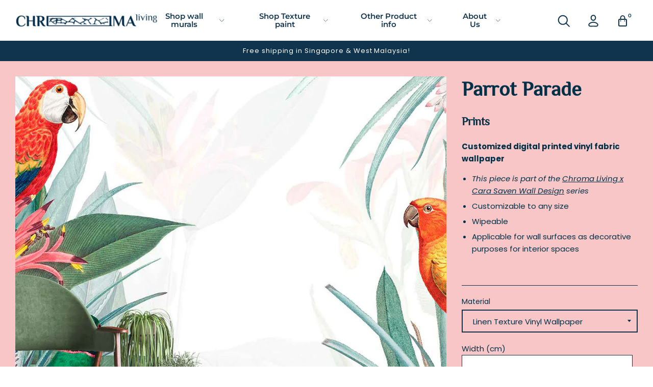

--- FILE ---
content_type: text/html; charset=utf-8
request_url: https://chroma-living.com/products/parrot-parade
body_size: 24034
content:
<!doctype html>
<!--[if IE 8]><html class="no-js lt-ie9" lang="en"> <![endif]-->
<!--[if IE 9 ]><html class="ie9 no-js"> <![endif]-->
<!--[if (gt IE 9)|!(IE)]><!--> <html class="no-js"> <!--<![endif]-->
<head>


  <!-- Basic page needs ================================================== -->
  <meta charset="utf-8">
  <meta http-equiv="X-UA-Compatible" content="IE=edge,chrome=1">
<!-- Google tag (gtag.js) -->
<script async src="https://www.googletagmanager.com/gtag/js?id=G-240KP5Y3Z6"></script>
<script>
  window.dataLayer = window.dataLayer || [];
  function gtag(){dataLayer.push(arguments);}
  gtag('js', new Date());

  gtag('config', 'G-240KP5Y3Z6');
</script>
  
  <link rel="icon" href="//chroma-living.com/cdn/shop/t/10/assets/favicon.png?v=35221251953801446241716317973" type="image/png" />
  

  <script src="https://apps.elfsight.com/p/platform.js" defer></script>
  <div class="elfsight-app-6c836600-3e67-460b-b14d-aa8ce69c7133"></div>

  <!-- Title and description ================================================== -->
  <title>
  Parrot Parade Wallpaper &ndash; Chroma Living 
  </title>

  
  <meta name="description" content="Chroma Living Customized wallpaper digital printed with Water based ink certified Green Guard Gold. Customizable to any size. Wipeable. Applicable for wall surfaces as decorative purposes for interior spaces. Wallpaper specialist Singapore.">
  

  <!-- Helpers ================================================== -->
  <!-- /snippets/social-meta-tags.liquid -->


  <meta property="og:type" content="product">
  <meta property="og:title" content="Parrot Parade">
  
    <meta property="og:image" content="http://chroma-living.com/cdn/shop/products/SampleTextures_8cceaf90-3d27-49e4-8195-582f02903d78_600x600.jpg?v=1633937956">
    <meta property="og:image:secure_url" content="https://chroma-living.com/cdn/shop/products/SampleTextures_8cceaf90-3d27-49e4-8195-582f02903d78_600x600.jpg?v=1633937956">
  
    <meta property="og:image" content="http://chroma-living.com/cdn/shop/products/17_Cara-Saven-ParrotParade-Wallpaper-Pink_600x600.jpg?v=1633937956">
    <meta property="og:image:secure_url" content="https://chroma-living.com/cdn/shop/products/17_Cara-Saven-ParrotParade-Wallpaper-Pink_600x600.jpg?v=1633937956">
  
    <meta property="og:image" content="http://chroma-living.com/cdn/shop/products/16_Cara-Saven-ParrotParade-Interior-SquareCrop_600x600.jpg?v=1633937956">
    <meta property="og:image:secure_url" content="https://chroma-living.com/cdn/shop/products/16_Cara-Saven-ParrotParade-Interior-SquareCrop_600x600.jpg?v=1633937956">
  
  <meta property="og:description" content="Customized digital printed vinyl fabric wallpaper


 This piece is part of the Chroma Living x Cara Saven Wall Design series

Customizable to any size
Wipeable

Applicable for wall surfaces as decorative purposes for interior spaces


 
">
  <meta property="og:price:amount" content="105.00">
  <meta property="og:price:currency" content="SGD">

<meta property="og:url" content="https://chroma-living.com/products/parrot-parade">
<meta property="og:site_name" content="Chroma Living ">




  <meta name="twitter:card" content="summary">


  <meta name="twitter:title" content="Parrot Parade">
  <meta name="twitter:description" content="Customized digital printed vinyl fabric wallpaper


 This piece is part of the Chroma Living x Cara Saven Wall Design series

Customizable to any size
Wipeable

Applicable for wall surfaces as decorat">
  <meta name="twitter:image" content="https://chroma-living.com/cdn/shop/products/16_Cara-Saven-ParrotParade-Interior-SquareCrop_600x600.jpg?v=1633937956">
  <meta name="twitter:image:width" content="600">
  <meta name="twitter:image:height" content="600">


  <link rel="canonical" href="https://chroma-living.com/products/parrot-parade">
  <meta name="viewport" content="width=device-width,initial-scale=1,shrink-to-fit=no">
  <meta name="theme-color" content="#10344e">

  <!-- CSS ================================================== -->
  <link rel="stylesheet" href="https://use.typekit.net/woa7lxk.css">
  <link href="//chroma-living.com/cdn/shop/t/10/assets/theme.scss.css?v=157111074785261826121753084370" rel="stylesheet" type="text/css" media="all" />

  <!-- Header hook for plugins ================================================== -->
  <script>window.performance && window.performance.mark && window.performance.mark('shopify.content_for_header.start');</script><meta name="facebook-domain-verification" content="qtytgqwlkdv4yhj42ukctewi625mua">
<meta id="shopify-digital-wallet" name="shopify-digital-wallet" content="/46697316501/digital_wallets/dialog">
<meta name="shopify-checkout-api-token" content="65f12d607ca7a68564166a20eab2e070">
<link rel="alternate" type="application/json+oembed" href="https://chroma-living.com/products/parrot-parade.oembed">
<script async="async" src="/checkouts/internal/preloads.js?locale=en-SG"></script>
<link rel="preconnect" href="https://shop.app" crossorigin="anonymous">
<script async="async" src="https://shop.app/checkouts/internal/preloads.js?locale=en-SG&shop_id=46697316501" crossorigin="anonymous"></script>
<script id="apple-pay-shop-capabilities" type="application/json">{"shopId":46697316501,"countryCode":"SG","currencyCode":"SGD","merchantCapabilities":["supports3DS"],"merchantId":"gid:\/\/shopify\/Shop\/46697316501","merchantName":"Chroma Living ","requiredBillingContactFields":["postalAddress","email"],"requiredShippingContactFields":["postalAddress","email"],"shippingType":"shipping","supportedNetworks":["visa","masterCard","amex"],"total":{"type":"pending","label":"Chroma Living ","amount":"1.00"},"shopifyPaymentsEnabled":true,"supportsSubscriptions":true}</script>
<script id="shopify-features" type="application/json">{"accessToken":"65f12d607ca7a68564166a20eab2e070","betas":["rich-media-storefront-analytics"],"domain":"chroma-living.com","predictiveSearch":true,"shopId":46697316501,"locale":"en"}</script>
<script>var Shopify = Shopify || {};
Shopify.shop = "chroma-sg.myshopify.com";
Shopify.locale = "en";
Shopify.currency = {"active":"SGD","rate":"1.0"};
Shopify.country = "SG";
Shopify.theme = {"name":"Fixes of Chroma","id":138916331669,"schema_name":null,"schema_version":null,"theme_store_id":null,"role":"main"};
Shopify.theme.handle = "null";
Shopify.theme.style = {"id":null,"handle":null};
Shopify.cdnHost = "chroma-living.com/cdn";
Shopify.routes = Shopify.routes || {};
Shopify.routes.root = "/";</script>
<script type="module">!function(o){(o.Shopify=o.Shopify||{}).modules=!0}(window);</script>
<script>!function(o){function n(){var o=[];function n(){o.push(Array.prototype.slice.apply(arguments))}return n.q=o,n}var t=o.Shopify=o.Shopify||{};t.loadFeatures=n(),t.autoloadFeatures=n()}(window);</script>
<script>
  window.ShopifyPay = window.ShopifyPay || {};
  window.ShopifyPay.apiHost = "shop.app\/pay";
  window.ShopifyPay.redirectState = null;
</script>
<script id="shop-js-analytics" type="application/json">{"pageType":"product"}</script>
<script defer="defer" async type="module" src="//chroma-living.com/cdn/shopifycloud/shop-js/modules/v2/client.init-shop-cart-sync_dlpDe4U9.en.esm.js"></script>
<script defer="defer" async type="module" src="//chroma-living.com/cdn/shopifycloud/shop-js/modules/v2/chunk.common_FunKbpTJ.esm.js"></script>
<script type="module">
  await import("//chroma-living.com/cdn/shopifycloud/shop-js/modules/v2/client.init-shop-cart-sync_dlpDe4U9.en.esm.js");
await import("//chroma-living.com/cdn/shopifycloud/shop-js/modules/v2/chunk.common_FunKbpTJ.esm.js");

  window.Shopify.SignInWithShop?.initShopCartSync?.({"fedCMEnabled":true,"windoidEnabled":true});

</script>
<script>
  window.Shopify = window.Shopify || {};
  if (!window.Shopify.featureAssets) window.Shopify.featureAssets = {};
  window.Shopify.featureAssets['shop-js'] = {"shop-cart-sync":["modules/v2/client.shop-cart-sync_DIWHqfTk.en.esm.js","modules/v2/chunk.common_FunKbpTJ.esm.js"],"init-fed-cm":["modules/v2/client.init-fed-cm_CmNkGb1A.en.esm.js","modules/v2/chunk.common_FunKbpTJ.esm.js"],"shop-button":["modules/v2/client.shop-button_Dpfxl9vG.en.esm.js","modules/v2/chunk.common_FunKbpTJ.esm.js"],"shop-cash-offers":["modules/v2/client.shop-cash-offers_CtPYbIPM.en.esm.js","modules/v2/chunk.common_FunKbpTJ.esm.js","modules/v2/chunk.modal_n1zSoh3t.esm.js"],"init-windoid":["modules/v2/client.init-windoid_V_O5I0mt.en.esm.js","modules/v2/chunk.common_FunKbpTJ.esm.js"],"shop-toast-manager":["modules/v2/client.shop-toast-manager_p8J9W8kY.en.esm.js","modules/v2/chunk.common_FunKbpTJ.esm.js"],"init-shop-email-lookup-coordinator":["modules/v2/client.init-shop-email-lookup-coordinator_DUdFDmvK.en.esm.js","modules/v2/chunk.common_FunKbpTJ.esm.js"],"init-shop-cart-sync":["modules/v2/client.init-shop-cart-sync_dlpDe4U9.en.esm.js","modules/v2/chunk.common_FunKbpTJ.esm.js"],"pay-button":["modules/v2/client.pay-button_x_P2fRzB.en.esm.js","modules/v2/chunk.common_FunKbpTJ.esm.js"],"shop-login-button":["modules/v2/client.shop-login-button_C3-NmE42.en.esm.js","modules/v2/chunk.common_FunKbpTJ.esm.js","modules/v2/chunk.modal_n1zSoh3t.esm.js"],"avatar":["modules/v2/client.avatar_BTnouDA3.en.esm.js"],"init-shop-for-new-customer-accounts":["modules/v2/client.init-shop-for-new-customer-accounts_aeWumpsw.en.esm.js","modules/v2/client.shop-login-button_C3-NmE42.en.esm.js","modules/v2/chunk.common_FunKbpTJ.esm.js","modules/v2/chunk.modal_n1zSoh3t.esm.js"],"init-customer-accounts-sign-up":["modules/v2/client.init-customer-accounts-sign-up_CRLhpYdY.en.esm.js","modules/v2/client.shop-login-button_C3-NmE42.en.esm.js","modules/v2/chunk.common_FunKbpTJ.esm.js","modules/v2/chunk.modal_n1zSoh3t.esm.js"],"checkout-modal":["modules/v2/client.checkout-modal_EOl6FxyC.en.esm.js","modules/v2/chunk.common_FunKbpTJ.esm.js","modules/v2/chunk.modal_n1zSoh3t.esm.js"],"init-customer-accounts":["modules/v2/client.init-customer-accounts_BkuyBVsz.en.esm.js","modules/v2/client.shop-login-button_C3-NmE42.en.esm.js","modules/v2/chunk.common_FunKbpTJ.esm.js","modules/v2/chunk.modal_n1zSoh3t.esm.js"],"shop-follow-button":["modules/v2/client.shop-follow-button_DDNA7Aw9.en.esm.js","modules/v2/chunk.common_FunKbpTJ.esm.js","modules/v2/chunk.modal_n1zSoh3t.esm.js"],"lead-capture":["modules/v2/client.lead-capture_LZVhB0lN.en.esm.js","modules/v2/chunk.common_FunKbpTJ.esm.js","modules/v2/chunk.modal_n1zSoh3t.esm.js"],"shop-login":["modules/v2/client.shop-login_D4d_T_FR.en.esm.js","modules/v2/chunk.common_FunKbpTJ.esm.js","modules/v2/chunk.modal_n1zSoh3t.esm.js"],"payment-terms":["modules/v2/client.payment-terms_g-geHK5T.en.esm.js","modules/v2/chunk.common_FunKbpTJ.esm.js","modules/v2/chunk.modal_n1zSoh3t.esm.js"]};
</script>
<script>(function() {
  var isLoaded = false;
  function asyncLoad() {
    if (isLoaded) return;
    isLoaded = true;
    var urls = ["https:\/\/gateway.apaylater.com\/plugins\/price_divider\/main.js?platform=SHOPIFY\u0026country=SG\u0026price_divider_applied_on=all\u0026shop=chroma-sg.myshopify.com"];
    for (var i = 0; i < urls.length; i++) {
      var s = document.createElement('script');
      s.type = 'text/javascript';
      s.async = true;
      s.src = urls[i];
      var x = document.getElementsByTagName('script')[0];
      x.parentNode.insertBefore(s, x);
    }
  };
  if(window.attachEvent) {
    window.attachEvent('onload', asyncLoad);
  } else {
    window.addEventListener('load', asyncLoad, false);
  }
})();</script>
<script id="__st">var __st={"a":46697316501,"offset":28800,"reqid":"19c5b4b9-6c93-4431-bed4-4a8662420f3a-1765413419","pageurl":"chroma-living.com\/products\/parrot-parade","u":"ac11f8a63849","p":"product","rtyp":"product","rid":7175017562261};</script>
<script>window.ShopifyPaypalV4VisibilityTracking = true;</script>
<script id="captcha-bootstrap">!function(){'use strict';const t='contact',e='account',n='new_comment',o=[[t,t],['blogs',n],['comments',n],[t,'customer']],c=[[e,'customer_login'],[e,'guest_login'],[e,'recover_customer_password'],[e,'create_customer']],r=t=>t.map((([t,e])=>`form[action*='/${t}']:not([data-nocaptcha='true']) input[name='form_type'][value='${e}']`)).join(','),a=t=>()=>t?[...document.querySelectorAll(t)].map((t=>t.form)):[];function s(){const t=[...o],e=r(t);return a(e)}const i='password',u='form_key',d=['recaptcha-v3-token','g-recaptcha-response','h-captcha-response',i],f=()=>{try{return window.sessionStorage}catch{return}},m='__shopify_v',_=t=>t.elements[u];function p(t,e,n=!1){try{const o=window.sessionStorage,c=JSON.parse(o.getItem(e)),{data:r}=function(t){const{data:e,action:n}=t;return t[m]||n?{data:e,action:n}:{data:t,action:n}}(c);for(const[e,n]of Object.entries(r))t.elements[e]&&(t.elements[e].value=n);n&&o.removeItem(e)}catch(o){console.error('form repopulation failed',{error:o})}}const l='form_type',E='cptcha';function T(t){t.dataset[E]=!0}const w=window,h=w.document,L='Shopify',v='ce_forms',y='captcha';let A=!1;((t,e)=>{const n=(g='f06e6c50-85a8-45c8-87d0-21a2b65856fe',I='https://cdn.shopify.com/shopifycloud/storefront-forms-hcaptcha/ce_storefront_forms_captcha_hcaptcha.v1.5.2.iife.js',D={infoText:'Protected by hCaptcha',privacyText:'Privacy',termsText:'Terms'},(t,e,n)=>{const o=w[L][v],c=o.bindForm;if(c)return c(t,g,e,D).then(n);var r;o.q.push([[t,g,e,D],n]),r=I,A||(h.body.append(Object.assign(h.createElement('script'),{id:'captcha-provider',async:!0,src:r})),A=!0)});var g,I,D;w[L]=w[L]||{},w[L][v]=w[L][v]||{},w[L][v].q=[],w[L][y]=w[L][y]||{},w[L][y].protect=function(t,e){n(t,void 0,e),T(t)},Object.freeze(w[L][y]),function(t,e,n,w,h,L){const[v,y,A,g]=function(t,e,n){const i=e?o:[],u=t?c:[],d=[...i,...u],f=r(d),m=r(i),_=r(d.filter((([t,e])=>n.includes(e))));return[a(f),a(m),a(_),s()]}(w,h,L),I=t=>{const e=t.target;return e instanceof HTMLFormElement?e:e&&e.form},D=t=>v().includes(t);t.addEventListener('submit',(t=>{const e=I(t);if(!e)return;const n=D(e)&&!e.dataset.hcaptchaBound&&!e.dataset.recaptchaBound,o=_(e),c=g().includes(e)&&(!o||!o.value);(n||c)&&t.preventDefault(),c&&!n&&(function(t){try{if(!f())return;!function(t){const e=f();if(!e)return;const n=_(t);if(!n)return;const o=n.value;o&&e.removeItem(o)}(t);const e=Array.from(Array(32),(()=>Math.random().toString(36)[2])).join('');!function(t,e){_(t)||t.append(Object.assign(document.createElement('input'),{type:'hidden',name:u})),t.elements[u].value=e}(t,e),function(t,e){const n=f();if(!n)return;const o=[...t.querySelectorAll(`input[type='${i}']`)].map((({name:t})=>t)),c=[...d,...o],r={};for(const[a,s]of new FormData(t).entries())c.includes(a)||(r[a]=s);n.setItem(e,JSON.stringify({[m]:1,action:t.action,data:r}))}(t,e)}catch(e){console.error('failed to persist form',e)}}(e),e.submit())}));const S=(t,e)=>{t&&!t.dataset[E]&&(n(t,e.some((e=>e===t))),T(t))};for(const o of['focusin','change'])t.addEventListener(o,(t=>{const e=I(t);D(e)&&S(e,y())}));const B=e.get('form_key'),M=e.get(l),P=B&&M;t.addEventListener('DOMContentLoaded',(()=>{const t=y();if(P)for(const e of t)e.elements[l].value===M&&p(e,B);[...new Set([...A(),...v().filter((t=>'true'===t.dataset.shopifyCaptcha))])].forEach((e=>S(e,t)))}))}(h,new URLSearchParams(w.location.search),n,t,e,['guest_login'])})(!0,!0)}();</script>
<script integrity="sha256-52AcMU7V7pcBOXWImdc/TAGTFKeNjmkeM1Pvks/DTgc=" data-source-attribution="shopify.loadfeatures" defer="defer" src="//chroma-living.com/cdn/shopifycloud/storefront/assets/storefront/load_feature-81c60534.js" crossorigin="anonymous"></script>
<script crossorigin="anonymous" defer="defer" src="//chroma-living.com/cdn/shopifycloud/storefront/assets/shopify_pay/storefront-65b4c6d7.js?v=20250812"></script>
<script data-source-attribution="shopify.dynamic_checkout.dynamic.init">var Shopify=Shopify||{};Shopify.PaymentButton=Shopify.PaymentButton||{isStorefrontPortableWallets:!0,init:function(){window.Shopify.PaymentButton.init=function(){};var t=document.createElement("script");t.src="https://chroma-living.com/cdn/shopifycloud/portable-wallets/latest/portable-wallets.en.js",t.type="module",document.head.appendChild(t)}};
</script>
<script data-source-attribution="shopify.dynamic_checkout.buyer_consent">
  function portableWalletsHideBuyerConsent(e){var t=document.getElementById("shopify-buyer-consent"),n=document.getElementById("shopify-subscription-policy-button");t&&n&&(t.classList.add("hidden"),t.setAttribute("aria-hidden","true"),n.removeEventListener("click",e))}function portableWalletsShowBuyerConsent(e){var t=document.getElementById("shopify-buyer-consent"),n=document.getElementById("shopify-subscription-policy-button");t&&n&&(t.classList.remove("hidden"),t.removeAttribute("aria-hidden"),n.addEventListener("click",e))}window.Shopify?.PaymentButton&&(window.Shopify.PaymentButton.hideBuyerConsent=portableWalletsHideBuyerConsent,window.Shopify.PaymentButton.showBuyerConsent=portableWalletsShowBuyerConsent);
</script>
<script data-source-attribution="shopify.dynamic_checkout.cart.bootstrap">document.addEventListener("DOMContentLoaded",(function(){function t(){return document.querySelector("shopify-accelerated-checkout-cart, shopify-accelerated-checkout")}if(t())Shopify.PaymentButton.init();else{new MutationObserver((function(e,n){t()&&(Shopify.PaymentButton.init(),n.disconnect())})).observe(document.body,{childList:!0,subtree:!0})}}));
</script>
<link id="shopify-accelerated-checkout-styles" rel="stylesheet" media="screen" href="https://chroma-living.com/cdn/shopifycloud/portable-wallets/latest/accelerated-checkout-backwards-compat.css" crossorigin="anonymous">
<style id="shopify-accelerated-checkout-cart">
        #shopify-buyer-consent {
  margin-top: 1em;
  display: inline-block;
  width: 100%;
}

#shopify-buyer-consent.hidden {
  display: none;
}

#shopify-subscription-policy-button {
  background: none;
  border: none;
  padding: 0;
  text-decoration: underline;
  font-size: inherit;
  cursor: pointer;
}

#shopify-subscription-policy-button::before {
  box-shadow: none;
}

      </style>
<script id="sections-script" data-sections="product-recommendations" defer="defer" src="//chroma-living.com/cdn/shop/t/10/compiled_assets/scripts.js?4440"></script>
<script>window.performance && window.performance.mark && window.performance.mark('shopify.content_for_header.end');</script>
  <!-- /snippets/oldIE-js.liquid -->


<!--[if lt IE 9]>
<script src="//cdnjs.cloudflare.com/ajax/libs/html5shiv/3.7.2/html5shiv.min.js" type="text/javascript"></script>
<script src="//chroma-living.com/cdn/shop/t/10/assets/respond.min.js?v=52248677837542619231716317973" type="text/javascript"></script>
<link href="//chroma-living.com/cdn/shop/t/10/assets/respond-proxy.html" id="respond-proxy" rel="respond-proxy" />
<link href="//chroma-living.com/search?q=31d65ee452cd108ea1630454b25d1400" id="respond-redirect" rel="respond-redirect" />
<script src="//chroma-living.com/search?q=31d65ee452cd108ea1630454b25d1400" type="text/javascript"></script>
<![endif]-->



  <script src="//ajax.googleapis.com/ajax/libs/jquery/3.5.1/jquery.min.js" type="text/javascript"></script>
  <script src="//chroma-living.com/cdn/shop/t/10/assets/modernizr.min.js?v=137617515274177302221716317973" type="text/javascript"></script>
  <script src="//chroma-living.com/cdn/shop/t/10/assets/vendor.js?v=127672453418773582651716317973" type="text/javascript"></script>
  <script src="//chroma-living.com/cdn/shop/t/10/assets/xo-chroma.js?v=135367076445240308331716317973" type="text/javascript"></script>


  
  
  <link href="//chroma-living.com/cdn/shop/t/10/assets/shopstorm-apps.scss.css?v=71467460496362276441716317973" rel="stylesheet" type="text/css" media="all" />
  <script async src="https://app-cdn.productcustomizer.com/assets/storefront/product-customizer-v2-5509fb5140b2e492404cae4034c224395d6baacc0cc7524e3226574c1e0fc326.js?shop=chroma-sg.myshopify.com" type="text/javascript"></script>
  <!-- Global site tag (gtag.js) - Google Ads: 980295706 -->
<script async src="https://www.googletagmanager.com/gtag/js?id=AW-980295706"></script>
<script>
  window.dataLayer = window.dataLayer || [];
  function gtag(){dataLayer.push(arguments);}
  gtag('js', new Date());

  gtag('config', 'AW-980295706');
</script>

<!-- BEGIN app block: shopify://apps/pagefly-page-builder/blocks/app-embed/83e179f7-59a0-4589-8c66-c0dddf959200 -->

<!-- BEGIN app snippet: pagefly-cro-ab-testing-main -->







<script>
  ;(function () {
    const url = new URL(window.location)
    const viewParam = url.searchParams.get('view')
    if (viewParam && viewParam.includes('variant-pf-')) {
      url.searchParams.set('pf_v', viewParam)
      url.searchParams.delete('view')
      window.history.replaceState({}, '', url)
    }
  })()
</script>



<script type='module'>
  
  window.PAGEFLY_CRO = window.PAGEFLY_CRO || {}

  window.PAGEFLY_CRO['data_debug'] = {
    original_template_suffix: "all_products",
    allow_ab_test: false,
    ab_test_start_time: 0,
    ab_test_end_time: 0,
    today_date_time: 1765413419000,
  }
  window.PAGEFLY_CRO['GA4'] = { enabled: false}
</script>

<!-- END app snippet -->








  <script src='https://cdn.shopify.com/extensions/019ae87c-aae0-76a7-9670-4feea5a1ac85/pagefly-page-builder-201/assets/pagefly-helper.js' defer='defer'></script>

  <script src='https://cdn.shopify.com/extensions/019ae87c-aae0-76a7-9670-4feea5a1ac85/pagefly-page-builder-201/assets/pagefly-general-helper.js' defer='defer'></script>

  <script src='https://cdn.shopify.com/extensions/019ae87c-aae0-76a7-9670-4feea5a1ac85/pagefly-page-builder-201/assets/pagefly-snap-slider.js' defer='defer'></script>

  <script src='https://cdn.shopify.com/extensions/019ae87c-aae0-76a7-9670-4feea5a1ac85/pagefly-page-builder-201/assets/pagefly-slideshow-v3.js' defer='defer'></script>

  <script src='https://cdn.shopify.com/extensions/019ae87c-aae0-76a7-9670-4feea5a1ac85/pagefly-page-builder-201/assets/pagefly-slideshow-v4.js' defer='defer'></script>

  <script src='https://cdn.shopify.com/extensions/019ae87c-aae0-76a7-9670-4feea5a1ac85/pagefly-page-builder-201/assets/pagefly-glider.js' defer='defer'></script>

  <script src='https://cdn.shopify.com/extensions/019ae87c-aae0-76a7-9670-4feea5a1ac85/pagefly-page-builder-201/assets/pagefly-slideshow-v1-v2.js' defer='defer'></script>

  <script src='https://cdn.shopify.com/extensions/019ae87c-aae0-76a7-9670-4feea5a1ac85/pagefly-page-builder-201/assets/pagefly-product-media.js' defer='defer'></script>

  <script src='https://cdn.shopify.com/extensions/019ae87c-aae0-76a7-9670-4feea5a1ac85/pagefly-page-builder-201/assets/pagefly-product.js' defer='defer'></script>


<script id='pagefly-helper-data' type='application/json'>
  {
    "page_optimization": {
      "assets_prefetching": false
    },
    "elements_asset_mapper": {
      "Accordion": "https://cdn.shopify.com/extensions/019ae87c-aae0-76a7-9670-4feea5a1ac85/pagefly-page-builder-201/assets/pagefly-accordion.js",
      "Accordion3": "https://cdn.shopify.com/extensions/019ae87c-aae0-76a7-9670-4feea5a1ac85/pagefly-page-builder-201/assets/pagefly-accordion3.js",
      "CountDown": "https://cdn.shopify.com/extensions/019ae87c-aae0-76a7-9670-4feea5a1ac85/pagefly-page-builder-201/assets/pagefly-countdown.js",
      "GMap1": "https://cdn.shopify.com/extensions/019ae87c-aae0-76a7-9670-4feea5a1ac85/pagefly-page-builder-201/assets/pagefly-gmap.js",
      "GMap2": "https://cdn.shopify.com/extensions/019ae87c-aae0-76a7-9670-4feea5a1ac85/pagefly-page-builder-201/assets/pagefly-gmap.js",
      "GMapBasicV2": "https://cdn.shopify.com/extensions/019ae87c-aae0-76a7-9670-4feea5a1ac85/pagefly-page-builder-201/assets/pagefly-gmap.js",
      "GMapAdvancedV2": "https://cdn.shopify.com/extensions/019ae87c-aae0-76a7-9670-4feea5a1ac85/pagefly-page-builder-201/assets/pagefly-gmap.js",
      "HTML.Video": "https://cdn.shopify.com/extensions/019ae87c-aae0-76a7-9670-4feea5a1ac85/pagefly-page-builder-201/assets/pagefly-htmlvideo.js",
      "HTML.Video2": "https://cdn.shopify.com/extensions/019ae87c-aae0-76a7-9670-4feea5a1ac85/pagefly-page-builder-201/assets/pagefly-htmlvideo2.js",
      "HTML.Video3": "https://cdn.shopify.com/extensions/019ae87c-aae0-76a7-9670-4feea5a1ac85/pagefly-page-builder-201/assets/pagefly-htmlvideo2.js",
      "BackgroundVideo": "https://cdn.shopify.com/extensions/019ae87c-aae0-76a7-9670-4feea5a1ac85/pagefly-page-builder-201/assets/pagefly-htmlvideo2.js",
      "Instagram": "https://cdn.shopify.com/extensions/019ae87c-aae0-76a7-9670-4feea5a1ac85/pagefly-page-builder-201/assets/pagefly-instagram.js",
      "Instagram2": "https://cdn.shopify.com/extensions/019ae87c-aae0-76a7-9670-4feea5a1ac85/pagefly-page-builder-201/assets/pagefly-instagram.js",
      "Insta3": "https://cdn.shopify.com/extensions/019ae87c-aae0-76a7-9670-4feea5a1ac85/pagefly-page-builder-201/assets/pagefly-instagram3.js",
      "Tabs": "https://cdn.shopify.com/extensions/019ae87c-aae0-76a7-9670-4feea5a1ac85/pagefly-page-builder-201/assets/pagefly-tab.js",
      "Tabs3": "https://cdn.shopify.com/extensions/019ae87c-aae0-76a7-9670-4feea5a1ac85/pagefly-page-builder-201/assets/pagefly-tab3.js",
      "ProductBox": "https://cdn.shopify.com/extensions/019ae87c-aae0-76a7-9670-4feea5a1ac85/pagefly-page-builder-201/assets/pagefly-cart.js",
      "FBPageBox2": "https://cdn.shopify.com/extensions/019ae87c-aae0-76a7-9670-4feea5a1ac85/pagefly-page-builder-201/assets/pagefly-facebook.js",
      "FBLikeButton2": "https://cdn.shopify.com/extensions/019ae87c-aae0-76a7-9670-4feea5a1ac85/pagefly-page-builder-201/assets/pagefly-facebook.js",
      "TwitterFeed2": "https://cdn.shopify.com/extensions/019ae87c-aae0-76a7-9670-4feea5a1ac85/pagefly-page-builder-201/assets/pagefly-twitter.js",
      "Paragraph4": "https://cdn.shopify.com/extensions/019ae87c-aae0-76a7-9670-4feea5a1ac85/pagefly-page-builder-201/assets/pagefly-paragraph4.js",

      "AliReviews": "https://cdn.shopify.com/extensions/019ae87c-aae0-76a7-9670-4feea5a1ac85/pagefly-page-builder-201/assets/pagefly-3rd-elements.js",
      "BackInStock": "https://cdn.shopify.com/extensions/019ae87c-aae0-76a7-9670-4feea5a1ac85/pagefly-page-builder-201/assets/pagefly-3rd-elements.js",
      "GloboBackInStock": "https://cdn.shopify.com/extensions/019ae87c-aae0-76a7-9670-4feea5a1ac85/pagefly-page-builder-201/assets/pagefly-3rd-elements.js",
      "GrowaveWishlist": "https://cdn.shopify.com/extensions/019ae87c-aae0-76a7-9670-4feea5a1ac85/pagefly-page-builder-201/assets/pagefly-3rd-elements.js",
      "InfiniteOptionsShopPad": "https://cdn.shopify.com/extensions/019ae87c-aae0-76a7-9670-4feea5a1ac85/pagefly-page-builder-201/assets/pagefly-3rd-elements.js",
      "InkybayProductPersonalizer": "https://cdn.shopify.com/extensions/019ae87c-aae0-76a7-9670-4feea5a1ac85/pagefly-page-builder-201/assets/pagefly-3rd-elements.js",
      "LimeSpot": "https://cdn.shopify.com/extensions/019ae87c-aae0-76a7-9670-4feea5a1ac85/pagefly-page-builder-201/assets/pagefly-3rd-elements.js",
      "Loox": "https://cdn.shopify.com/extensions/019ae87c-aae0-76a7-9670-4feea5a1ac85/pagefly-page-builder-201/assets/pagefly-3rd-elements.js",
      "Opinew": "https://cdn.shopify.com/extensions/019ae87c-aae0-76a7-9670-4feea5a1ac85/pagefly-page-builder-201/assets/pagefly-3rd-elements.js",
      "Powr": "https://cdn.shopify.com/extensions/019ae87c-aae0-76a7-9670-4feea5a1ac85/pagefly-page-builder-201/assets/pagefly-3rd-elements.js",
      "ProductReviews": "https://cdn.shopify.com/extensions/019ae87c-aae0-76a7-9670-4feea5a1ac85/pagefly-page-builder-201/assets/pagefly-3rd-elements.js",
      "PushOwl": "https://cdn.shopify.com/extensions/019ae87c-aae0-76a7-9670-4feea5a1ac85/pagefly-page-builder-201/assets/pagefly-3rd-elements.js",
      "ReCharge": "https://cdn.shopify.com/extensions/019ae87c-aae0-76a7-9670-4feea5a1ac85/pagefly-page-builder-201/assets/pagefly-3rd-elements.js",
      "Rivyo": "https://cdn.shopify.com/extensions/019ae87c-aae0-76a7-9670-4feea5a1ac85/pagefly-page-builder-201/assets/pagefly-3rd-elements.js",
      "TrackingMore": "https://cdn.shopify.com/extensions/019ae87c-aae0-76a7-9670-4feea5a1ac85/pagefly-page-builder-201/assets/pagefly-3rd-elements.js",
      "Vitals": "https://cdn.shopify.com/extensions/019ae87c-aae0-76a7-9670-4feea5a1ac85/pagefly-page-builder-201/assets/pagefly-3rd-elements.js",
      "Wiser": "https://cdn.shopify.com/extensions/019ae87c-aae0-76a7-9670-4feea5a1ac85/pagefly-page-builder-201/assets/pagefly-3rd-elements.js"
    },
    "custom_elements_mapper": {
      "pf-click-action-element": "https://cdn.shopify.com/extensions/019ae87c-aae0-76a7-9670-4feea5a1ac85/pagefly-page-builder-201/assets/pagefly-click-action-element.js",
      "pf-dialog-element": "https://cdn.shopify.com/extensions/019ae87c-aae0-76a7-9670-4feea5a1ac85/pagefly-page-builder-201/assets/pagefly-dialog-element.js"
    }
  }
</script>


<!-- END app block --><link href="https://monorail-edge.shopifysvc.com" rel="dns-prefetch">
<script>(function(){if ("sendBeacon" in navigator && "performance" in window) {try {var session_token_from_headers = performance.getEntriesByType('navigation')[0].serverTiming.find(x => x.name == '_s').description;} catch {var session_token_from_headers = undefined;}var session_cookie_matches = document.cookie.match(/_shopify_s=([^;]*)/);var session_token_from_cookie = session_cookie_matches && session_cookie_matches.length === 2 ? session_cookie_matches[1] : "";var session_token = session_token_from_headers || session_token_from_cookie || "";function handle_abandonment_event(e) {var entries = performance.getEntries().filter(function(entry) {return /monorail-edge.shopifysvc.com/.test(entry.name);});if (!window.abandonment_tracked && entries.length === 0) {window.abandonment_tracked = true;var currentMs = Date.now();var navigation_start = performance.timing.navigationStart;var payload = {shop_id: 46697316501,url: window.location.href,navigation_start,duration: currentMs - navigation_start,session_token,page_type: "product"};window.navigator.sendBeacon("https://monorail-edge.shopifysvc.com/v1/produce", JSON.stringify({schema_id: "online_store_buyer_site_abandonment/1.1",payload: payload,metadata: {event_created_at_ms: currentMs,event_sent_at_ms: currentMs}}));}}window.addEventListener('pagehide', handle_abandonment_event);}}());</script>
<script id="web-pixels-manager-setup">(function e(e,d,r,n,o){if(void 0===o&&(o={}),!Boolean(null===(a=null===(i=window.Shopify)||void 0===i?void 0:i.analytics)||void 0===a?void 0:a.replayQueue)){var i,a;window.Shopify=window.Shopify||{};var t=window.Shopify;t.analytics=t.analytics||{};var s=t.analytics;s.replayQueue=[],s.publish=function(e,d,r){return s.replayQueue.push([e,d,r]),!0};try{self.performance.mark("wpm:start")}catch(e){}var l=function(){var e={modern:/Edge?\/(1{2}[4-9]|1[2-9]\d|[2-9]\d{2}|\d{4,})\.\d+(\.\d+|)|Firefox\/(1{2}[4-9]|1[2-9]\d|[2-9]\d{2}|\d{4,})\.\d+(\.\d+|)|Chrom(ium|e)\/(9{2}|\d{3,})\.\d+(\.\d+|)|(Maci|X1{2}).+ Version\/(15\.\d+|(1[6-9]|[2-9]\d|\d{3,})\.\d+)([,.]\d+|)( \(\w+\)|)( Mobile\/\w+|) Safari\/|Chrome.+OPR\/(9{2}|\d{3,})\.\d+\.\d+|(CPU[ +]OS|iPhone[ +]OS|CPU[ +]iPhone|CPU IPhone OS|CPU iPad OS)[ +]+(15[._]\d+|(1[6-9]|[2-9]\d|\d{3,})[._]\d+)([._]\d+|)|Android:?[ /-](13[3-9]|1[4-9]\d|[2-9]\d{2}|\d{4,})(\.\d+|)(\.\d+|)|Android.+Firefox\/(13[5-9]|1[4-9]\d|[2-9]\d{2}|\d{4,})\.\d+(\.\d+|)|Android.+Chrom(ium|e)\/(13[3-9]|1[4-9]\d|[2-9]\d{2}|\d{4,})\.\d+(\.\d+|)|SamsungBrowser\/([2-9]\d|\d{3,})\.\d+/,legacy:/Edge?\/(1[6-9]|[2-9]\d|\d{3,})\.\d+(\.\d+|)|Firefox\/(5[4-9]|[6-9]\d|\d{3,})\.\d+(\.\d+|)|Chrom(ium|e)\/(5[1-9]|[6-9]\d|\d{3,})\.\d+(\.\d+|)([\d.]+$|.*Safari\/(?![\d.]+ Edge\/[\d.]+$))|(Maci|X1{2}).+ Version\/(10\.\d+|(1[1-9]|[2-9]\d|\d{3,})\.\d+)([,.]\d+|)( \(\w+\)|)( Mobile\/\w+|) Safari\/|Chrome.+OPR\/(3[89]|[4-9]\d|\d{3,})\.\d+\.\d+|(CPU[ +]OS|iPhone[ +]OS|CPU[ +]iPhone|CPU IPhone OS|CPU iPad OS)[ +]+(10[._]\d+|(1[1-9]|[2-9]\d|\d{3,})[._]\d+)([._]\d+|)|Android:?[ /-](13[3-9]|1[4-9]\d|[2-9]\d{2}|\d{4,})(\.\d+|)(\.\d+|)|Mobile Safari.+OPR\/([89]\d|\d{3,})\.\d+\.\d+|Android.+Firefox\/(13[5-9]|1[4-9]\d|[2-9]\d{2}|\d{4,})\.\d+(\.\d+|)|Android.+Chrom(ium|e)\/(13[3-9]|1[4-9]\d|[2-9]\d{2}|\d{4,})\.\d+(\.\d+|)|Android.+(UC? ?Browser|UCWEB|U3)[ /]?(15\.([5-9]|\d{2,})|(1[6-9]|[2-9]\d|\d{3,})\.\d+)\.\d+|SamsungBrowser\/(5\.\d+|([6-9]|\d{2,})\.\d+)|Android.+MQ{2}Browser\/(14(\.(9|\d{2,})|)|(1[5-9]|[2-9]\d|\d{3,})(\.\d+|))(\.\d+|)|K[Aa][Ii]OS\/(3\.\d+|([4-9]|\d{2,})\.\d+)(\.\d+|)/},d=e.modern,r=e.legacy,n=navigator.userAgent;return n.match(d)?"modern":n.match(r)?"legacy":"unknown"}(),u="modern"===l?"modern":"legacy",c=(null!=n?n:{modern:"",legacy:""})[u],f=function(e){return[e.baseUrl,"/wpm","/b",e.hashVersion,"modern"===e.buildTarget?"m":"l",".js"].join("")}({baseUrl:d,hashVersion:r,buildTarget:u}),m=function(e){var d=e.version,r=e.bundleTarget,n=e.surface,o=e.pageUrl,i=e.monorailEndpoint;return{emit:function(e){var a=e.status,t=e.errorMsg,s=(new Date).getTime(),l=JSON.stringify({metadata:{event_sent_at_ms:s},events:[{schema_id:"web_pixels_manager_load/3.1",payload:{version:d,bundle_target:r,page_url:o,status:a,surface:n,error_msg:t},metadata:{event_created_at_ms:s}}]});if(!i)return console&&console.warn&&console.warn("[Web Pixels Manager] No Monorail endpoint provided, skipping logging."),!1;try{return self.navigator.sendBeacon.bind(self.navigator)(i,l)}catch(e){}var u=new XMLHttpRequest;try{return u.open("POST",i,!0),u.setRequestHeader("Content-Type","text/plain"),u.send(l),!0}catch(e){return console&&console.warn&&console.warn("[Web Pixels Manager] Got an unhandled error while logging to Monorail."),!1}}}}({version:r,bundleTarget:l,surface:e.surface,pageUrl:self.location.href,monorailEndpoint:e.monorailEndpoint});try{o.browserTarget=l,function(e){var d=e.src,r=e.async,n=void 0===r||r,o=e.onload,i=e.onerror,a=e.sri,t=e.scriptDataAttributes,s=void 0===t?{}:t,l=document.createElement("script"),u=document.querySelector("head"),c=document.querySelector("body");if(l.async=n,l.src=d,a&&(l.integrity=a,l.crossOrigin="anonymous"),s)for(var f in s)if(Object.prototype.hasOwnProperty.call(s,f))try{l.dataset[f]=s[f]}catch(e){}if(o&&l.addEventListener("load",o),i&&l.addEventListener("error",i),u)u.appendChild(l);else{if(!c)throw new Error("Did not find a head or body element to append the script");c.appendChild(l)}}({src:f,async:!0,onload:function(){if(!function(){var e,d;return Boolean(null===(d=null===(e=window.Shopify)||void 0===e?void 0:e.analytics)||void 0===d?void 0:d.initialized)}()){var d=window.webPixelsManager.init(e)||void 0;if(d){var r=window.Shopify.analytics;r.replayQueue.forEach((function(e){var r=e[0],n=e[1],o=e[2];d.publishCustomEvent(r,n,o)})),r.replayQueue=[],r.publish=d.publishCustomEvent,r.visitor=d.visitor,r.initialized=!0}}},onerror:function(){return m.emit({status:"failed",errorMsg:"".concat(f," has failed to load")})},sri:function(e){var d=/^sha384-[A-Za-z0-9+/=]+$/;return"string"==typeof e&&d.test(e)}(c)?c:"",scriptDataAttributes:o}),m.emit({status:"loading"})}catch(e){m.emit({status:"failed",errorMsg:(null==e?void 0:e.message)||"Unknown error"})}}})({shopId: 46697316501,storefrontBaseUrl: "https://chroma-living.com",extensionsBaseUrl: "https://extensions.shopifycdn.com/cdn/shopifycloud/web-pixels-manager",monorailEndpoint: "https://monorail-edge.shopifysvc.com/unstable/produce_batch",surface: "storefront-renderer",enabledBetaFlags: ["2dca8a86"],webPixelsConfigList: [{"id":"shopify-app-pixel","configuration":"{}","eventPayloadVersion":"v1","runtimeContext":"STRICT","scriptVersion":"0450","apiClientId":"shopify-pixel","type":"APP","privacyPurposes":["ANALYTICS","MARKETING"]},{"id":"shopify-custom-pixel","eventPayloadVersion":"v1","runtimeContext":"LAX","scriptVersion":"0450","apiClientId":"shopify-pixel","type":"CUSTOM","privacyPurposes":["ANALYTICS","MARKETING"]}],isMerchantRequest: false,initData: {"shop":{"name":"Chroma Living ","paymentSettings":{"currencyCode":"SGD"},"myshopifyDomain":"chroma-sg.myshopify.com","countryCode":"SG","storefrontUrl":"https:\/\/chroma-living.com"},"customer":null,"cart":null,"checkout":null,"productVariants":[{"price":{"amount":105.0,"currencyCode":"SGD"},"product":{"title":"Parrot Parade","vendor":"Prints","id":"7175017562261","untranslatedTitle":"Parrot Parade","url":"\/products\/parrot-parade","type":"Creative Prints"},"id":"41295876128917","image":{"src":"\/\/chroma-living.com\/cdn\/shop\/products\/16_Cara-Saven-ParrotParade-Interior-SquareCrop.jpg?v=1633937956"},"sku":"100000000","title":"Linen Texture Vinyl Wallpaper","untranslatedTitle":"Linen Texture Vinyl Wallpaper"},{"price":{"amount":105.0,"currencyCode":"SGD"},"product":{"title":"Parrot Parade","vendor":"Prints","id":"7175017562261","untranslatedTitle":"Parrot Parade","url":"\/products\/parrot-parade","type":"Creative Prints"},"id":"41295876161685","image":{"src":"\/\/chroma-living.com\/cdn\/shop\/products\/16_Cara-Saven-ParrotParade-Interior-SquareCrop.jpg?v=1633937956"},"sku":"100000000","title":"Plain Texture Pre-pasted Wallpaper","untranslatedTitle":"Plain Texture Pre-pasted Wallpaper"}],"purchasingCompany":null},},"https://chroma-living.com/cdn","ae1676cfwd2530674p4253c800m34e853cb",{"modern":"","legacy":""},{"shopId":"46697316501","storefrontBaseUrl":"https:\/\/chroma-living.com","extensionBaseUrl":"https:\/\/extensions.shopifycdn.com\/cdn\/shopifycloud\/web-pixels-manager","surface":"storefront-renderer","enabledBetaFlags":"[\"2dca8a86\"]","isMerchantRequest":"false","hashVersion":"ae1676cfwd2530674p4253c800m34e853cb","publish":"custom","events":"[[\"page_viewed\",{}],[\"product_viewed\",{\"productVariant\":{\"price\":{\"amount\":105.0,\"currencyCode\":\"SGD\"},\"product\":{\"title\":\"Parrot Parade\",\"vendor\":\"Prints\",\"id\":\"7175017562261\",\"untranslatedTitle\":\"Parrot Parade\",\"url\":\"\/products\/parrot-parade\",\"type\":\"Creative Prints\"},\"id\":\"41295876128917\",\"image\":{\"src\":\"\/\/chroma-living.com\/cdn\/shop\/products\/16_Cara-Saven-ParrotParade-Interior-SquareCrop.jpg?v=1633937956\"},\"sku\":\"100000000\",\"title\":\"Linen Texture Vinyl Wallpaper\",\"untranslatedTitle\":\"Linen Texture Vinyl Wallpaper\"}}]]"});</script><script>
  window.ShopifyAnalytics = window.ShopifyAnalytics || {};
  window.ShopifyAnalytics.meta = window.ShopifyAnalytics.meta || {};
  window.ShopifyAnalytics.meta.currency = 'SGD';
  var meta = {"product":{"id":7175017562261,"gid":"gid:\/\/shopify\/Product\/7175017562261","vendor":"Prints","type":"Creative Prints","variants":[{"id":41295876128917,"price":10500,"name":"Parrot Parade - Linen Texture Vinyl Wallpaper","public_title":"Linen Texture Vinyl Wallpaper","sku":"100000000"},{"id":41295876161685,"price":10500,"name":"Parrot Parade - Plain Texture Pre-pasted Wallpaper","public_title":"Plain Texture Pre-pasted Wallpaper","sku":"100000000"}],"remote":false},"page":{"pageType":"product","resourceType":"product","resourceId":7175017562261}};
  for (var attr in meta) {
    window.ShopifyAnalytics.meta[attr] = meta[attr];
  }
</script>
<script class="analytics">
  (function () {
    var customDocumentWrite = function(content) {
      var jquery = null;

      if (window.jQuery) {
        jquery = window.jQuery;
      } else if (window.Checkout && window.Checkout.$) {
        jquery = window.Checkout.$;
      }

      if (jquery) {
        jquery('body').append(content);
      }
    };

    var hasLoggedConversion = function(token) {
      if (token) {
        return document.cookie.indexOf('loggedConversion=' + token) !== -1;
      }
      return false;
    }

    var setCookieIfConversion = function(token) {
      if (token) {
        var twoMonthsFromNow = new Date(Date.now());
        twoMonthsFromNow.setMonth(twoMonthsFromNow.getMonth() + 2);

        document.cookie = 'loggedConversion=' + token + '; expires=' + twoMonthsFromNow;
      }
    }

    var trekkie = window.ShopifyAnalytics.lib = window.trekkie = window.trekkie || [];
    if (trekkie.integrations) {
      return;
    }
    trekkie.methods = [
      'identify',
      'page',
      'ready',
      'track',
      'trackForm',
      'trackLink'
    ];
    trekkie.factory = function(method) {
      return function() {
        var args = Array.prototype.slice.call(arguments);
        args.unshift(method);
        trekkie.push(args);
        return trekkie;
      };
    };
    for (var i = 0; i < trekkie.methods.length; i++) {
      var key = trekkie.methods[i];
      trekkie[key] = trekkie.factory(key);
    }
    trekkie.load = function(config) {
      trekkie.config = config || {};
      trekkie.config.initialDocumentCookie = document.cookie;
      var first = document.getElementsByTagName('script')[0];
      var script = document.createElement('script');
      script.type = 'text/javascript';
      script.onerror = function(e) {
        var scriptFallback = document.createElement('script');
        scriptFallback.type = 'text/javascript';
        scriptFallback.onerror = function(error) {
                var Monorail = {
      produce: function produce(monorailDomain, schemaId, payload) {
        var currentMs = new Date().getTime();
        var event = {
          schema_id: schemaId,
          payload: payload,
          metadata: {
            event_created_at_ms: currentMs,
            event_sent_at_ms: currentMs
          }
        };
        return Monorail.sendRequest("https://" + monorailDomain + "/v1/produce", JSON.stringify(event));
      },
      sendRequest: function sendRequest(endpointUrl, payload) {
        // Try the sendBeacon API
        if (window && window.navigator && typeof window.navigator.sendBeacon === 'function' && typeof window.Blob === 'function' && !Monorail.isIos12()) {
          var blobData = new window.Blob([payload], {
            type: 'text/plain'
          });

          if (window.navigator.sendBeacon(endpointUrl, blobData)) {
            return true;
          } // sendBeacon was not successful

        } // XHR beacon

        var xhr = new XMLHttpRequest();

        try {
          xhr.open('POST', endpointUrl);
          xhr.setRequestHeader('Content-Type', 'text/plain');
          xhr.send(payload);
        } catch (e) {
          console.log(e);
        }

        return false;
      },
      isIos12: function isIos12() {
        return window.navigator.userAgent.lastIndexOf('iPhone; CPU iPhone OS 12_') !== -1 || window.navigator.userAgent.lastIndexOf('iPad; CPU OS 12_') !== -1;
      }
    };
    Monorail.produce('monorail-edge.shopifysvc.com',
      'trekkie_storefront_load_errors/1.1',
      {shop_id: 46697316501,
      theme_id: 138916331669,
      app_name: "storefront",
      context_url: window.location.href,
      source_url: "//chroma-living.com/cdn/s/trekkie.storefront.94e7babdf2ec3663c2b14be7d5a3b25b9303ebb0.min.js"});

        };
        scriptFallback.async = true;
        scriptFallback.src = '//chroma-living.com/cdn/s/trekkie.storefront.94e7babdf2ec3663c2b14be7d5a3b25b9303ebb0.min.js';
        first.parentNode.insertBefore(scriptFallback, first);
      };
      script.async = true;
      script.src = '//chroma-living.com/cdn/s/trekkie.storefront.94e7babdf2ec3663c2b14be7d5a3b25b9303ebb0.min.js';
      first.parentNode.insertBefore(script, first);
    };
    trekkie.load(
      {"Trekkie":{"appName":"storefront","development":false,"defaultAttributes":{"shopId":46697316501,"isMerchantRequest":null,"themeId":138916331669,"themeCityHash":"1005468842498946128","contentLanguage":"en","currency":"SGD","eventMetadataId":"d03b5642-63ca-4648-8978-64eb820410e0"},"isServerSideCookieWritingEnabled":true,"monorailRegion":"shop_domain","enabledBetaFlags":["f0df213a"]},"Session Attribution":{},"S2S":{"facebookCapiEnabled":false,"source":"trekkie-storefront-renderer","apiClientId":580111}}
    );

    var loaded = false;
    trekkie.ready(function() {
      if (loaded) return;
      loaded = true;

      window.ShopifyAnalytics.lib = window.trekkie;

      var originalDocumentWrite = document.write;
      document.write = customDocumentWrite;
      try { window.ShopifyAnalytics.merchantGoogleAnalytics.call(this); } catch(error) {};
      document.write = originalDocumentWrite;

      window.ShopifyAnalytics.lib.page(null,{"pageType":"product","resourceType":"product","resourceId":7175017562261,"shopifyEmitted":true});

      var match = window.location.pathname.match(/checkouts\/(.+)\/(thank_you|post_purchase)/)
      var token = match? match[1]: undefined;
      if (!hasLoggedConversion(token)) {
        setCookieIfConversion(token);
        window.ShopifyAnalytics.lib.track("Viewed Product",{"currency":"SGD","variantId":41295876128917,"productId":7175017562261,"productGid":"gid:\/\/shopify\/Product\/7175017562261","name":"Parrot Parade - Linen Texture Vinyl Wallpaper","price":"105.00","sku":"100000000","brand":"Prints","variant":"Linen Texture Vinyl Wallpaper","category":"Creative Prints","nonInteraction":true,"remote":false},undefined,undefined,{"shopifyEmitted":true});
      window.ShopifyAnalytics.lib.track("monorail:\/\/trekkie_storefront_viewed_product\/1.1",{"currency":"SGD","variantId":41295876128917,"productId":7175017562261,"productGid":"gid:\/\/shopify\/Product\/7175017562261","name":"Parrot Parade - Linen Texture Vinyl Wallpaper","price":"105.00","sku":"100000000","brand":"Prints","variant":"Linen Texture Vinyl Wallpaper","category":"Creative Prints","nonInteraction":true,"remote":false,"referer":"https:\/\/chroma-living.com\/products\/parrot-parade"});
      }
    });


        var eventsListenerScript = document.createElement('script');
        eventsListenerScript.async = true;
        eventsListenerScript.src = "//chroma-living.com/cdn/shopifycloud/storefront/assets/shop_events_listener-3da45d37.js";
        document.getElementsByTagName('head')[0].appendChild(eventsListenerScript);

})();</script>
  <script>
  if (!window.ga || (window.ga && typeof window.ga !== 'function')) {
    window.ga = function ga() {
      (window.ga.q = window.ga.q || []).push(arguments);
      if (window.Shopify && window.Shopify.analytics && typeof window.Shopify.analytics.publish === 'function') {
        window.Shopify.analytics.publish("ga_stub_called", {}, {sendTo: "google_osp_migration"});
      }
      console.error("Shopify's Google Analytics stub called with:", Array.from(arguments), "\nSee https://help.shopify.com/manual/promoting-marketing/pixels/pixel-migration#google for more information.");
    };
    if (window.Shopify && window.Shopify.analytics && typeof window.Shopify.analytics.publish === 'function') {
      window.Shopify.analytics.publish("ga_stub_initialized", {}, {sendTo: "google_osp_migration"});
    }
  }
</script>
<script
  defer
  src="https://chroma-living.com/cdn/shopifycloud/perf-kit/shopify-perf-kit-2.1.2.min.js"
  data-application="storefront-renderer"
  data-shop-id="46697316501"
  data-render-region="gcp-us-central1"
  data-page-type="product"
  data-theme-instance-id="138916331669"
  data-theme-name=""
  data-theme-version=""
  data-monorail-region="shop_domain"
  data-resource-timing-sampling-rate="10"
  data-shs="true"
  data-shs-beacon="true"
  data-shs-export-with-fetch="true"
  data-shs-logs-sample-rate="1"
></script>
</head>

<body id="parrot-parade-wallpaper" class="


bg-creative-prints

template-product" >
  <div id="NavDrawer" class="drawer drawer--left">
    <div class="drawer__header">
      <div class="drawer__title h3">Menu</div>
      <div class="drawer__close js-drawer-close">
        <button type="button" class="icon-fallback-text">
          <span class="icon icon-x" aria-hidden="true"></span>
          <span class="fallback-text">Close menu</span>
        </button>
      </div>
    </div>
    <!-- begin mobile-nav -->
    <div class="drawer__inner">
    <ul class="mobile-nav">
      <li class="mobile-nav__item mobile-nav__search">
        <!-- /snippets/search-bar.liquid -->


<form action="/search" method="get" class="input-group search-bar" role="search">
  
  <input type="search" name="q" value="" placeholder="Search our store" class="input-group-field" aria-label="Search our store">
  <span class="input-group-btn">
    <button type="submit" class="icon-fallback-text">
      <svg class="icon" viewBox="0 0 21 21" fill="none" xmlns="http://www.w3.org/2000/svg">
<path fill-rule="evenodd" clip-rule="evenodd" d="M9.00001 2.40001C5.35493 2.40001 2.40001 5.35493 2.40001 9.00001C2.40001 12.6451 5.35493 15.6 9.00001 15.6C12.6451 15.6 15.6 12.6451 15.6 9.00001C15.6 5.35493 12.6451 2.40001 9.00001 2.40001ZM0.600006 9.00001C0.600006 4.36081 4.36081 0.600006 9.00001 0.600006C13.6392 0.600006 17.4 4.36081 17.4 9.00001C17.4 13.6392 13.6392 17.4 9.00001 17.4C4.36081 17.4 0.600006 13.6392 0.600006 9.00001Z" fill="#262F56"/>
<path fill-rule="evenodd" clip-rule="evenodd" d="M13.8636 13.8636C14.2151 13.5121 14.7849 13.5121 15.1364 13.8636L20.6364 19.3636C20.9879 19.7151 20.9879 20.2849 20.6364 20.6364C20.2849 20.9879 19.7151 20.9879 19.3636 20.6364L13.8636 15.1364C13.5121 14.7849 13.5121 14.2151 13.8636 13.8636Z" fill="#262F56"/>
</svg>

      <span class="fallback-text">Search</span>
    </button>
  </span>
</form>

      </li>
      
        
        
        
          <li class="mobile-nav__item" aria-haspopup="true">
            <div class="mobile-nav__has-sublist">
              <a href="/pages/creative-prints" class="mobile-nav__link">Shop wall murals</a>
              <div class="mobile-nav__toggle">
                <button type="button" class="icon-fallback-text mobile-nav__toggle-open">
                  <span class="icon icon-plus" aria-hidden="true"></span>
                  <span class="fallback-text">See More</span>
                </button>
                <button type="button" class="icon-fallback-text mobile-nav__toggle-close">
                  <span class="icon icon-minus" aria-hidden="true"></span>
                  <span class="fallback-text">"Close Cart"</span>
                </button>
              </div>
            </div>
            <ul class="mobile-nav__sublist">
              
                <li class="mobile-nav__item ">
                  <a href="/collections/creative-prints/Singaporean-Artists" class="mobile-nav__link">Singapore Artists</a>
                </li>
              
                <li class="mobile-nav__item ">
                  <a href="/collections/creative-prints/Cara-Saven---Vintage" class="mobile-nav__link">Cara Saven - Vintage</a>
                </li>
              
                <li class="mobile-nav__item ">
                  <a href="/collections/creative-prints/Cara-Saven---Leaves" class="mobile-nav__link">Cara Saven - Leaves</a>
                </li>
              
                <li class="mobile-nav__item ">
                  <a href="/collections/creative-prints/Cara-Saven---Botanical" class="mobile-nav__link">Cara Saven - Botanical</a>
                </li>
              
                <li class="mobile-nav__item ">
                  <a href="/collections/creative-prints/Cara-Saven---Art-Effects" class="mobile-nav__link">Cara Saven - Art Effects</a>
                </li>
              
                <li class="mobile-nav__item ">
                  <a href="/collections/creative-prints/Cara-Saven---Flora" class="mobile-nav__link">Cara Saven - Floral</a>
                </li>
              
                <li class="mobile-nav__item ">
                  <a href="/collections/cara-saven-maps" class="mobile-nav__link">Cara Saven - Maps</a>
                </li>
              
                <li class="mobile-nav__item ">
                  <a href="/collections/creative-prints/Cara-Saven---Kids" class="mobile-nav__link">Cara Saven - Kids</a>
                </li>
              
            </ul>
          </li>
        
      
        
        
        
          <li class="mobile-nav__item" aria-haspopup="true">
            <div class="mobile-nav__has-sublist">
              <a href="/pages/creative-prints" class="mobile-nav__link">Shop Texture paint </a>
              <div class="mobile-nav__toggle">
                <button type="button" class="icon-fallback-text mobile-nav__toggle-open">
                  <span class="icon icon-plus" aria-hidden="true"></span>
                  <span class="fallback-text">See More</span>
                </button>
                <button type="button" class="icon-fallback-text mobile-nav__toggle-close">
                  <span class="icon icon-minus" aria-hidden="true"></span>
                  <span class="fallback-text">"Close Cart"</span>
                </button>
              </div>
            </div>
            <ul class="mobile-nav__sublist">
              
                <li class="mobile-nav__item ">
                  <a href="/products/suzuka-strato%C2%AE%EF%B8%8F-satin-textured-paint" class="mobile-nav__link">STRATO® SATIN</a>
                </li>
              
            </ul>
          </li>
        
      
        
        
        
          <li class="mobile-nav__item" aria-haspopup="true">
            <div class="mobile-nav__has-sublist">
              <a href="/collections/decorative-panels" class="mobile-nav__link">Other Product info</a>
              <div class="mobile-nav__toggle">
                <button type="button" class="icon-fallback-text mobile-nav__toggle-open">
                  <span class="icon icon-plus" aria-hidden="true"></span>
                  <span class="fallback-text">See More</span>
                </button>
                <button type="button" class="icon-fallback-text mobile-nav__toggle-close">
                  <span class="icon icon-minus" aria-hidden="true"></span>
                  <span class="fallback-text">"Close Cart"</span>
                </button>
              </div>
            </div>
            <ul class="mobile-nav__sublist">
              
                <li class="mobile-nav__item ">
                  <a href="/pages/decorative-panels" class="mobile-nav__link">Decorative Panels</a>
                </li>
              
            </ul>
          </li>
        
      
        
        
        
          <li class="mobile-nav__item" aria-haspopup="true">
            <div class="mobile-nav__has-sublist">
              <a href="/pages/about" class="mobile-nav__link">About Us</a>
              <div class="mobile-nav__toggle">
                <button type="button" class="icon-fallback-text mobile-nav__toggle-open">
                  <span class="icon icon-plus" aria-hidden="true"></span>
                  <span class="fallback-text">See More</span>
                </button>
                <button type="button" class="icon-fallback-text mobile-nav__toggle-close">
                  <span class="icon icon-minus" aria-hidden="true"></span>
                  <span class="fallback-text">"Close Cart"</span>
                </button>
              </div>
            </div>
            <ul class="mobile-nav__sublist">
              
                <li class="mobile-nav__item ">
                  <a href="/pages/about" class="mobile-nav__link">About us</a>
                </li>
              
                <li class="mobile-nav__item ">
                  <a href="/pages/chroma-living-x-cara-saven-wall-design" class="mobile-nav__link">Collaborations</a>
                </li>
              
                <li class="mobile-nav__item ">
                  <a href="/blogs/stories" class="mobile-nav__link">Stories</a>
                </li>
              
                <li class="mobile-nav__item ">
                  <a href="/pages/get-in-touch" class="mobile-nav__link">Get In Touch</a>
                </li>
              
                <li class="mobile-nav__item ">
                  <a href="/pages/faqs" class="mobile-nav__link">FAQs</a>
                </li>
              
                <li class="mobile-nav__item ">
                  <a href="/pages/delivery" class="mobile-nav__link">Delivery</a>
                </li>
              
            </ul>
          </li>
        
      

      
      
        
          <li class="mobile-nav__item">
            <a href="/account/login" id="customer_login_link">Log in</a>
          </li>
          <li class="mobile-nav__item">
            <a href="/account/register" id="customer_register_link">Create account</a>
          </li>
        
      
    </ul>
    </div>
    <!-- //mobile-nav -->
  </div>
  
    <div id="CartDrawer" class="drawer drawer--right">
      <div class="drawer__header">
        <div class="drawer__title h3">Shopping Cart</div>
        <div class="drawer__close js-drawer-close">
          <button type="button" class="icon-fallback-text">
            <span class="icon icon-x" aria-hidden="true"></span>
            <span class="fallback-text">"Close Cart"</span>
          </button>
        </div>
      </div>
      <div id="CartContainer"></div>
    </div>
  

  <div id="PageContainer" class="header-solid">
  <div class="site-spacer"></div>
    <div id="shopify-section-header" class="shopify-section"><style>
    
      .site-header__logo-image {
        max-width: 280px;
      }
    

    
      .site-header__logo-image {
        margin: 0;
      }
    

    .site-header__logo img{
      max-width: 280px;
    }
    .site-header__logo svg{
      width: 280px;
    }
</style>
















  
    
    





  
    
    





  
    
    





  
    
    














<header class="site-header solid site-header__logo-left" role="banner"><div class="wrapper header-section__wrapper">

    <div class="grid--full grid--flex">
<div class="grid__item one-fifth medium-down--one-half site-header__logo-left">
  
<div class="h1 site-header__logo" itemscope itemtype="http://schema.org/Organization">
    <a href="/" itemprop="url" class="site-header__logo-link">
        <img id="siteLogo" class="site-logo lazyload" src="//chroma-living.com/cdn/shop/files/chroma2x_600x.gif?v=1614374023" alt="Chroma Living " itemprop="logo" style="max-width: 280px;">
        
        <script>
          var element = document.getElementById('siteLogo');
          element.src = "";
          element.src = "//chroma-living.com/cdn/shop/files/chroma2x_600x.gif?v=1614374023?"+new Date().getTime();
        </script>
        
</a>
    
</div></div>








<nav class="nav-bar grid__item three-fifths medium-down--hide" role="navigation">
      
      <!-- begin site-nav -->
      <ul class="site-nav" id="AccessibleNav">
        
          
          
          

          
            <li class="site-nav--has-dropdown" aria-haspopup="true">
              <a href="/pages/creative-prints" class="site-nav__link">
                <span class="site-nav__link-inner">Shop wall murals</span>
                <?xml version="1.0" encoding="utf-8"?>
<!-- Generated by Awepify.com -->
<!DOCTYPE svg PUBLIC "-//W3C//DTD SVG 1.1//EN" "http://www.w3.org/Graphics/SVG/1.1/DTD/svg11.dtd">
<svg class="icon" version="1.1" xmlns="http://www.w3.org/2000/svg" xmlns:xlink="http://www.w3.org/1999/xlink" width="20" height="20" viewBox="0 0 20 20">
<path fill="#000000" d="M0 6c0-0.128 0.049-0.256 0.146-0.354 0.195-0.195 0.512-0.195 0.707 0l8.646 8.646 8.646-8.646c0.195-0.195 0.512-0.195 0.707 0s0.195 0.512 0 0.707l-9 9c-0.195 0.195-0.512 0.195-0.707 0l-9-9c-0.098-0.098-0.146-0.226-0.146-0.354z"></path>
</svg>

              </a>

              
              <ul class="site-nav__dropdown">
                
                  <li >
                    <a href="/collections/creative-prints/Singaporean-Artists" class="site-nav__link">Singapore Artists</a>
                  </li>
                
                  <li >
                    <a href="/collections/creative-prints/Cara-Saven---Vintage" class="site-nav__link">Cara Saven - Vintage</a>
                  </li>
                
                  <li >
                    <a href="/collections/creative-prints/Cara-Saven---Leaves" class="site-nav__link">Cara Saven - Leaves</a>
                  </li>
                
                  <li >
                    <a href="/collections/creative-prints/Cara-Saven---Botanical" class="site-nav__link">Cara Saven - Botanical</a>
                  </li>
                
                  <li >
                    <a href="/collections/creative-prints/Cara-Saven---Art-Effects" class="site-nav__link">Cara Saven - Art Effects</a>
                  </li>
                
                  <li >
                    <a href="/collections/creative-prints/Cara-Saven---Flora" class="site-nav__link">Cara Saven - Floral</a>
                  </li>
                
                  <li >
                    <a href="/collections/cara-saven-maps" class="site-nav__link">Cara Saven - Maps</a>
                  </li>
                
                  <li >
                    <a href="/collections/creative-prints/Cara-Saven---Kids" class="site-nav__link">Cara Saven - Kids</a>
                  </li>
                
              </ul>
              
            </li>
          
        
          
          
          

          
            <li class="site-nav--has-dropdown" aria-haspopup="true">
              <a href="/pages/creative-prints" class="site-nav__link">
                <span class="site-nav__link-inner">Shop Texture paint </span>
                <?xml version="1.0" encoding="utf-8"?>
<!-- Generated by Awepify.com -->
<!DOCTYPE svg PUBLIC "-//W3C//DTD SVG 1.1//EN" "http://www.w3.org/Graphics/SVG/1.1/DTD/svg11.dtd">
<svg class="icon" version="1.1" xmlns="http://www.w3.org/2000/svg" xmlns:xlink="http://www.w3.org/1999/xlink" width="20" height="20" viewBox="0 0 20 20">
<path fill="#000000" d="M0 6c0-0.128 0.049-0.256 0.146-0.354 0.195-0.195 0.512-0.195 0.707 0l8.646 8.646 8.646-8.646c0.195-0.195 0.512-0.195 0.707 0s0.195 0.512 0 0.707l-9 9c-0.195 0.195-0.512 0.195-0.707 0l-9-9c-0.098-0.098-0.146-0.226-0.146-0.354z"></path>
</svg>

              </a>

              
              <ul class="site-nav__dropdown">
                
                  <li >
                    <a href="/products/suzuka-strato%C2%AE%EF%B8%8F-satin-textured-paint" class="site-nav__link">STRATO® SATIN</a>
                  </li>
                
              </ul>
              
            </li>
          
        
          
          
          

          
            <li class="site-nav--has-dropdown" aria-haspopup="true">
              <a href="/collections/decorative-panels" class="site-nav__link">
                <span class="site-nav__link-inner">Other Product info</span>
                <?xml version="1.0" encoding="utf-8"?>
<!-- Generated by Awepify.com -->
<!DOCTYPE svg PUBLIC "-//W3C//DTD SVG 1.1//EN" "http://www.w3.org/Graphics/SVG/1.1/DTD/svg11.dtd">
<svg class="icon" version="1.1" xmlns="http://www.w3.org/2000/svg" xmlns:xlink="http://www.w3.org/1999/xlink" width="20" height="20" viewBox="0 0 20 20">
<path fill="#000000" d="M0 6c0-0.128 0.049-0.256 0.146-0.354 0.195-0.195 0.512-0.195 0.707 0l8.646 8.646 8.646-8.646c0.195-0.195 0.512-0.195 0.707 0s0.195 0.512 0 0.707l-9 9c-0.195 0.195-0.512 0.195-0.707 0l-9-9c-0.098-0.098-0.146-0.226-0.146-0.354z"></path>
</svg>

              </a>

              
              <ul class="site-nav__dropdown">
                
                  <li >
                    <a href="/pages/decorative-panels" class="site-nav__link">Decorative Panels</a>
                  </li>
                
              </ul>
              
            </li>
          
        
          
          
          

          
            <li class="site-nav--has-dropdown" aria-haspopup="true">
              <a href="/pages/about" class="site-nav__link">
                <span class="site-nav__link-inner">About Us</span>
                <?xml version="1.0" encoding="utf-8"?>
<!-- Generated by Awepify.com -->
<!DOCTYPE svg PUBLIC "-//W3C//DTD SVG 1.1//EN" "http://www.w3.org/Graphics/SVG/1.1/DTD/svg11.dtd">
<svg class="icon" version="1.1" xmlns="http://www.w3.org/2000/svg" xmlns:xlink="http://www.w3.org/1999/xlink" width="20" height="20" viewBox="0 0 20 20">
<path fill="#000000" d="M0 6c0-0.128 0.049-0.256 0.146-0.354 0.195-0.195 0.512-0.195 0.707 0l8.646 8.646 8.646-8.646c0.195-0.195 0.512-0.195 0.707 0s0.195 0.512 0 0.707l-9 9c-0.195 0.195-0.512 0.195-0.707 0l-9-9c-0.098-0.098-0.146-0.226-0.146-0.354z"></path>
</svg>

              </a>

              
              <ul class="site-nav__dropdown">
                
                  <li >
                    <a href="/pages/about" class="site-nav__link">About us</a>
                  </li>
                
                  <li >
                    <a href="/pages/chroma-living-x-cara-saven-wall-design" class="site-nav__link">Collaborations</a>
                  </li>
                
                  <li >
                    <a href="/blogs/stories" class="site-nav__link">Stories</a>
                  </li>
                
                  <li >
                    <a href="/pages/get-in-touch" class="site-nav__link">Get In Touch</a>
                  </li>
                
                  <li >
                    <a href="/pages/faqs" class="site-nav__link">FAQs</a>
                  </li>
                
                  <li >
                    <a href="/pages/delivery" class="site-nav__link">Delivery</a>
                  </li>
                
              </ul>
              
            </li>
          
        
      </ul>
      <!-- //site-nav -->
</nav>


<div class="grid__item one-fifth medium-down--one-quarter text-right site-header__toolbar">
  
  <ul class="tool-bar">
    <li class="medium-down--hide">
      <a href="#" class="site-header__search-trigger tool-bar__link">
        <svg class="icon" viewBox="0 0 21 21" fill="none" xmlns="http://www.w3.org/2000/svg">
<path fill-rule="evenodd" clip-rule="evenodd" d="M9.00001 2.40001C5.35493 2.40001 2.40001 5.35493 2.40001 9.00001C2.40001 12.6451 5.35493 15.6 9.00001 15.6C12.6451 15.6 15.6 12.6451 15.6 9.00001C15.6 5.35493 12.6451 2.40001 9.00001 2.40001ZM0.600006 9.00001C0.600006 4.36081 4.36081 0.600006 9.00001 0.600006C13.6392 0.600006 17.4 4.36081 17.4 9.00001C17.4 13.6392 13.6392 17.4 9.00001 17.4C4.36081 17.4 0.600006 13.6392 0.600006 9.00001Z" fill="#262F56"/>
<path fill-rule="evenodd" clip-rule="evenodd" d="M13.8636 13.8636C14.2151 13.5121 14.7849 13.5121 15.1364 13.8636L20.6364 19.3636C20.9879 19.7151 20.9879 20.2849 20.6364 20.6364C20.2849 20.9879 19.7151 20.9879 19.3636 20.6364L13.8636 15.1364C13.5121 14.7849 13.5121 14.2151 13.8636 13.8636Z" fill="#262F56"/>
</svg>

      </a>
    </li>
  
<li class="medium-down--hide"><a class="tool-bar__link" href="/account/login"><svg class="icon" viewBox="0 0 18 22" fill="none" xmlns="http://www.w3.org/2000/svg">
<path fill-rule="evenodd" clip-rule="evenodd" d="M9.00001 1.90001C7.38465 1.90001 5.90001 3.4092 5.90001 5.50001C5.90001 7.59081 7.38465 9.10001 9.00001 9.10001C10.6154 9.10001 12.1 7.59081 12.1 5.50001C12.1 3.4092 10.6154 1.90001 9.00001 1.90001ZM4.10001 5.50001C4.10001 2.62025 6.19708 0.100006 9.00001 0.100006C11.8029 0.100006 13.9 2.62025 13.9 5.50001C13.9 8.37976 11.8029 10.9 9.00001 10.9C6.19708 10.9 4.10001 8.37976 4.10001 5.50001Z" fill="#262F56"/>
<path fill-rule="evenodd" clip-rule="evenodd" d="M2.33658 17.0089C2.00831 17.427 1.90001 17.7674 1.90001 18C1.90001 18.694 2.09078 19.0172 2.2935 19.2018C2.52978 19.417 2.93605 19.585 3.61164 19.6695C4.2795 19.7529 5.08715 19.7414 6.02504 19.7023C6.24643 19.6931 6.47517 19.6824 6.7093 19.6713C7.44022 19.6369 8.22369 19.6 9.00001 19.6C9.77632 19.6 10.5598 19.6369 11.2907 19.6713C11.5248 19.6824 11.7536 19.6931 11.975 19.7023C12.9129 19.7414 13.7205 19.7529 14.3884 19.6695C15.064 19.585 15.4702 19.417 15.7065 19.2018C15.9092 19.0172 16.1 18.694 16.1 18C16.1 17.7674 15.9917 17.427 15.6634 17.0089C15.3403 16.5974 14.8447 16.1651 14.1913 15.7703C12.8852 14.9808 11.0464 14.4 9.00001 14.4C6.95359 14.4 5.11478 14.9808 3.80869 15.7703C3.15536 16.1651 2.65969 16.5974 2.33658 17.0089ZM2.87762 14.2298C4.46696 13.2692 6.62814 12.6 9.00001 12.6C11.3719 12.6 13.5331 13.2692 15.1224 14.2298C15.9168 14.7099 16.5927 15.2777 17.0792 15.8974C17.5606 16.5105 17.9 17.2326 17.9 18C17.9 19.056 17.5908 19.9204 16.9185 20.5326C16.2798 21.1143 15.4361 21.3525 14.6116 21.4556C13.7795 21.5596 12.8372 21.5398 11.9 21.5008C11.6581 21.4907 11.4161 21.4793 11.174 21.4679C10.4528 21.434 9.72991 21.4 9.00001 21.4C8.2701 21.4 7.54717 21.434 6.82604 21.4679C6.58388 21.4793 6.34192 21.4907 6.09997 21.5008C5.16286 21.5398 4.22051 21.5596 3.38837 21.4556C2.56396 21.3525 1.72023 21.1143 1.08151 20.5326C0.409234 19.9204 0.100006 19.056 0.100006 18C0.100006 17.2326 0.439414 16.5105 0.920791 15.8974C1.40732 15.2777 2.08323 14.7099 2.87762 14.2298Z" fill="#262F56"/>
</svg>
</a>
        
</li><li>
    <a href="/cart" class="tool-bar__link site-header__cart-toggle js-drawer-open-right" aria-controls="CartDrawer" aria-expanded="false">
      <div class="cart-toggle__icon">
        <svg class="icon" viewBox="0 0 24 24" fill="none" xmlns="http://www.w3.org/2000/svg">
<path fill-rule="evenodd" clip-rule="evenodd" d="M11.5 2.90001C9.78792 2.90001 8.40001 4.28792 8.40001 6.00001V8.10001H14.6V6.00001C14.6 4.28792 13.2121 2.90001 11.5 2.90001ZM16.4 8.10001V6.00001C16.4 3.29381 14.2062 1.10001 11.5 1.10001C8.79381 1.10001 6.60001 3.29381 6.60001 6.00001V8.10001H5.00001C3.95067 8.10001 3.10001 8.95066 3.10001 10V21C3.10001 22.0493 3.95066 22.9 5.00001 22.9H18C19.0493 22.9 19.9 22.0493 19.9 21V10C19.9 8.95066 19.0493 8.10001 18 8.10001H16.4ZM5.00001 9.90001C4.94478 9.90001 4.90001 9.94478 4.90001 10V21C4.90001 21.0552 4.94478 21.1 5.00001 21.1H18C18.0552 21.1 18.1 21.0552 18.1 21V10C18.1 9.94478 18.0552 9.90001 18 9.90001H15.5H7.50001H5.00001ZM8.50001 12C8.50001 12.5523 8.05229 13 7.50001 13C6.94772 13 6.50001 12.5523 6.50001 12C6.50001 11.4477 6.94772 11 7.50001 11C8.05229 11 8.50001 11.4477 8.50001 12ZM15.5 13C16.0523 13 16.5 12.5523 16.5 12C16.5 11.4477 16.0523 11 15.5 11C14.9477 11 14.5 11.4477 14.5 12C14.5 12.5523 14.9477 13 15.5 13Z" fill="#262F56"/>
</svg>

        <span id="CartCount">0</span>
      </div>
      
    </a>
  </li>
  
<li class="large--hide medium-down--show site-header__mobile-menu">
  <button type="button" class="navToggle icon-fallback-text site-nav__link js-drawer-open-left" aria-controls="NavDrawer" aria-expanded="false">
    <svg class="hamburger" viewbox="0 0 28 28">
      <g stroke-width="2" stroke-linecap="round" stroke-miterlimit="10">
        <line class="one" x1="4" y1="6" x2="24" y2="6"></line>
        <line class="two" x1="4" y1="14" x2="24" y2="14"></line>
        <line class="three" x1="4" y1="22" x2="24" y2="22"></line>
      </g>
    </svg>
    <span class="fallback-text">Menu</span>
  </button>
</li>

</ul>

</div>


    </div>
  </div>
<div class="sale-bar-section sale-bar-section-header">
    <div class="sale-bar text-center">
    <div class=""><p>Free shipping in Singapore & West Malaysia!</p></div>
    <style>
    .sale-bar-section-header{
        background-color: #10344e;
        color: #ffffff;
    }
    </style>
    </div>
</div>


<div class="site-header__search">
  <div class="wrapper">
    <!-- /snippets/search-bar.liquid -->


<form action="/search" method="get" class="input-group search-bar" role="search">
  
  <input type="search" name="q" value="" placeholder="Search our store" class="input-group-field" aria-label="Search our store">
  <span class="input-group-btn">
    <button type="submit" class="icon-fallback-text">
      <svg class="icon" viewBox="0 0 21 21" fill="none" xmlns="http://www.w3.org/2000/svg">
<path fill-rule="evenodd" clip-rule="evenodd" d="M9.00001 2.40001C5.35493 2.40001 2.40001 5.35493 2.40001 9.00001C2.40001 12.6451 5.35493 15.6 9.00001 15.6C12.6451 15.6 15.6 12.6451 15.6 9.00001C15.6 5.35493 12.6451 2.40001 9.00001 2.40001ZM0.600006 9.00001C0.600006 4.36081 4.36081 0.600006 9.00001 0.600006C13.6392 0.600006 17.4 4.36081 17.4 9.00001C17.4 13.6392 13.6392 17.4 9.00001 17.4C4.36081 17.4 0.600006 13.6392 0.600006 9.00001Z" fill="#262F56"/>
<path fill-rule="evenodd" clip-rule="evenodd" d="M13.8636 13.8636C14.2151 13.5121 14.7849 13.5121 15.1364 13.8636L20.6364 19.3636C20.9879 19.7151 20.9879 20.2849 20.6364 20.6364C20.2849 20.9879 19.7151 20.9879 19.3636 20.6364L13.8636 15.1364C13.5121 14.7849 13.5121 14.2151 13.8636 13.8636Z" fill="#262F56"/>
</svg>

      <span class="fallback-text">Search</span>
    </button>
  </span>
</form>

  </div>
</div>


</header>






</div>
    <!-- /snippets/breadcrumb.liquid -->


<nav class="breadcrumb hide" role="navigation" aria-label="breadcrumbs">
 <div class="wrapper">
  <a href="/" title="Back to the home page">Home</a>

  

    
    <span aria-hidden="true">&rsaquo;</span>
    <span>Parrot Parade</span>

  
  </div>
</nav>


    <main class="main-content" role="main">
      <!-- /templates/product.liquid -->
<div id="shopify-section-product-template" class="shopify-section single-product-section">






  

  
    
    




<div class="wrapper xo-wrapper-product creative-container"
   data-product-type='Creative Prints'
  
>
  <div itemscope itemtype="http://schema.org/Product">

    <meta itemprop="url" content="https://chroma-living.com/products/parrot-parade">
    <meta itemprop="image" content="//chroma-living.com/cdn/shop/products/16_Cara-Saven-ParrotParade-Interior-SquareCrop_grande.jpg?v=1633937956">

    
    

    <div class="grid product-single">
      <div class="grid__item large--seven-tenths text-center product-single__images">
          

<div class="swiper-container js-single-main">
    <div class="swiper-wrapper">
    
    <div class="swiper-slide">
        <div class="swiper-zoom-container">
            <img src="//chroma-living.com/cdn/shop/products/16_Cara-Saven-ParrotParade-Interior-SquareCrop_2000x.jpg?v=1633937956" alt="Parrot Parade" class="">
        </div>
    </div>
    
    <div class="swiper-slide">
        <div class="swiper-zoom-container">
            <img src="//chroma-living.com/cdn/shop/products/17_Cara-Saven-ParrotParade-Wallpaper-Pink_2000x.jpg?v=1633937956" alt="Parrot Parade" class="">
        </div>
    </div>
    
    <div class="swiper-slide">
        <div class="swiper-zoom-container">
            <img src="//chroma-living.com/cdn/shop/products/SampleTextures_8cceaf90-3d27-49e4-8195-582f02903d78_2000x.jpg?v=1633937956" alt="Parrot Parade" class="">
        </div>
    </div>
    
    </div>
    <!-- If we need pagination -->
    <div class="swiper-pagination"></div>

    <!-- If we need navigation buttons -->
    <div class="swiper-arrow swiper-button-prev medium-down--hide"><svg class="icon" viewBox="0 0 7 12" fill="none" xmlns="http://www.w3.org/2000/svg">
<path fill-rule="evenodd" clip-rule="evenodd" d="M6.53033 11.5303C6.23744 11.8232 5.76256 11.8232 5.46967 11.5303L0.46967 6.53033C0.176777 6.23744 0.176777 5.76256 0.46967 5.46967L5.46967 0.46967C5.76256 0.176777 6.23744 0.176777 6.53033 0.46967C6.82322 0.762563 6.82322 1.23744 6.53033 1.53033L2.06066 6L6.53033 10.4697C6.82322 10.7626 6.82322 11.2374 6.53033 11.5303Z" fill="#262F56"/>
</svg>
</div>
    <div class="swiper-arrow swiper-button-next medium-down--hide"><svg class="icon" viewBox="0 0 7 12" fill="none" xmlns="http://www.w3.org/2000/svg">
<path fill-rule="evenodd" clip-rule="evenodd" d="M0.46967 0.46967C0.762563 0.176777 1.23744 0.176777 1.53033 0.46967L6.53033 5.46967C6.67098 5.61032 6.75 5.80109 6.75 6C6.75 6.19891 6.67098 6.38968 6.53033 6.53033L1.53033 11.5303C1.23744 11.8232 0.762563 11.8232 0.46967 11.5303C0.176777 11.2374 0.176777 10.7626 0.46967 10.4697L4.93934 6L0.46967 1.53033C0.176777 1.23744 0.176777 0.762563 0.46967 0.46967Z" fill="#262F56"/>
</svg>
</div>

  </div>
  <div class="swiper-container js-single-thumbs medium-down--hide">
    <div class="swiper-wrapper">
    
        <div class="swiper-slide"><img src="//chroma-living.com/cdn/shop/products/16_Cara-Saven-ParrotParade-Interior-SquareCrop_compact.jpg?v=1633937956" alt="Parrot Parade"></div>
    
        <div class="swiper-slide"><img src="//chroma-living.com/cdn/shop/products/17_Cara-Saven-ParrotParade-Wallpaper-Pink_compact.jpg?v=1633937956" alt="Parrot Parade"></div>
    
        <div class="swiper-slide"><img src="//chroma-living.com/cdn/shop/products/SampleTextures_8cceaf90-3d27-49e4-8195-582f02903d78_compact.jpg?v=1633937956" alt="Parrot Parade"></div>
    
    </div>
  </div>
      </div>

      <div class="grid__item large--three-tenths product-single__info">
        <h1 class="h2 product-single__title" itemprop="name">Parrot Parade</h1>
      <h3>Prints</h3>
      <div itemprop="offers" itemscope itemtype="http://schema.org/Offer">
          <meta itemprop="priceCurrency" content="SGD">
          <link itemprop="availability" href="http://schema.org/InStock">

          
          <form action="/cart/add" method="post" enctype="multipart/form-data" id="AddToCartForm" class="form-vertical">
            <div class="product-review__stars">

            </div>


          <div class="product-description rte" itemprop="description">
            <p><strong>Customized digital printed vinyl fabric wallpaper</strong></p>
<ul>
<li>
<meta charset="utf-8"> <em>This piece is part of the <span style="text-decoration: underline;">Chroma Living x Cara Saven Wall Design</span> series</em>
</li>
<li>Customizable to any size</li>
<li>Wipeable</li>
<li>
<p class="p1">Applicable for wall surfaces as decorative purposes for interior spaces</p>
</li>
</ul>
<p> </p>
<ul></ul>
          </div>

          
          <div class="product-single__options">
              <select name="id" id="productSelect" class="product-single__variants">
                  
                  

                      
                      <option  selected="selected"  data-sku="100000000" value="41295876128917">Linen Texture Vinyl Wallpaper - $105.00 SGD</option>

                  
                  
                  

                      
                      <option  data-sku="100000000" value="41295876161685">Plain Texture Pre-pasted Wallpaper - $105.00 SGD</option>

                  
                  
              </select>
          </div><div class="product-single__specs"></div>

          
            
  
  <div class="product__create__print">
    <label for="width">Width (cm)</label>
    <input id="productWidth" type="text" name="properties[Width(cm)]"/>

    <label for="height">Height (cm)</label>
    <input id="productHeight" type="text" name="properties[Height(cm)]"/>
  </div>
  
          

        <div class="xo-measurement"></div>

        <div class="product-single__notes">
          <label for="additional-notes">Additional Notes</label>
          <textarea id="additional-notes" name="properties[Additional Notes]"></textarea>
        </div>

        <div class="mobile-sticky__content">
          <div class="product-single__meta">
            
            
            

            <div class="h4 product-price">
              <span class="visually-hidden">Regular price</span>
              <span id="ProductPrice" class="h2 product-single__price" >
                $105.00
              </span>
            </div>

            <div class="print_price">
            
              
                <span>$105.00 <small>per m</small><sup>2</sup></span>
              
            
            </div>
          

          </div>

          <div class="product-single__actions">

            <div class="product-single__qty ">
              <label for="Quantity" class="visually-hidden quantity-selector">Quantity</label>
              <input type="number" id="Quantity" name="quantity" value="1" min="1" class="quantity-selector">
            </div>

            <button type="submit" name="add" id="AddToCart" class="btn">
                <span id="AddToCartText">Add to Cart</span>
            </button>

            
            </div>
          </div>
        </form>

        






        
        

        </div>
    </div>

    </div>
  </div>
</div>


<div class="wrapper">



<div class="product-page-section product-single__rows">




</div>
<div class="product-single__extra-content">
    <div class="toggle-content"><img src="https://cdn.shopify.com/s/files/1/0466/9731/6501/t/3/assets/acf.mood_creative_web.jpg?v=1609385305" /><hr class="hr--small hr--clear"/>
        <h2 class="text-center">
        Creative Wallpaper Prints
        </h2><div class="product-single__description text-center">
        Wallpapering a wall is not new in the decoration wishlist, but customizing it could be a thing for many new homeowners.

We’re taking a fresh approach to wall decor and created meticulously designed wallpapers in our Creative Print collection; manufactured with the highest quality material, they are delivered in vivid print with excellent definition. 

The water-based ink printing is endorsed with Green Guard Gold — the highest possible indoor health safety certification. It is odorless, durable, water-resistant, and easy to install.

Choose a print that strikes conversations – in a good way, with fuss-free installation and maintenance. The wallpaper always delivers chic and dreamy outcomes, which is decidedly modern though grounded in tradition.
        </div><img src='https://cdn.shopify.com/s/files/1/0466/9731/6501/files/update_removed_pic_creativeweb-01_7749da55-5d29-4b67-986a-7d973447f515.jpg?v=1618972399' /><div class="background"></div>
    </div>

    
    <button class="toggle-button btn btn--reverse">Read More</button>
    
</div></div>

<div class="product-single__reviews wrapper">

</div>







</div>
<div id="shopify-section-product-recommendations" class="shopify-section"><div class="product-page-section">
    <div
        class="product-recommendations"
        data-base-url="/recommendations/products"
        data-product-id="7175017562261"
        data-limit="4"
    >
        <div class="wrapper"></div>
    </div>
</div>
</div>



<script src="//chroma-living.com/cdn/shopifycloud/storefront/assets/themes_support/option_selection-b017cd28.js" type="text/javascript"></script>
<script>
  var selectCallback = function(variant, selector) {
    theme.productPage({
      money_format: "${{amount}}",
      variant: variant,
      selector: selector
    });

    // BEGIN SWATCHES
    if (variant) {
    var form = jQuery('#' + selector.domIdPrefix).closest('form');
    for (var i=0,length=variant.options.length; i<length; i++) {
        var radioButton = form.find(".swatch[data-option-index='" + i + "'] :radio[value='" + variant.options[i] +"']");
        if (radioButton.length) {
        radioButton.get(0).checked = true;
        }
    }
    }
    // END SWATCHES
  };

  jQuery(function($) {
    new Shopify.OptionSelectors('productSelect', {
      product: {"id":7175017562261,"title":"Parrot Parade","handle":"parrot-parade","description":"\u003cp\u003e\u003cstrong\u003eCustomized digital printed vinyl fabric wallpaper\u003c\/strong\u003e\u003c\/p\u003e\n\u003cul\u003e\n\u003cli\u003e\n\u003cmeta charset=\"utf-8\"\u003e \u003cem\u003eThis piece is part of the \u003cspan style=\"text-decoration: underline;\"\u003eChroma Living x Cara Saven Wall Design\u003c\/span\u003e series\u003c\/em\u003e\n\u003c\/li\u003e\n\u003cli\u003eCustomizable to any size\u003c\/li\u003e\n\u003cli\u003eWipeable\u003c\/li\u003e\n\u003cli\u003e\n\u003cp class=\"p1\"\u003eApplicable for wall surfaces as decorative purposes for interior spaces\u003c\/p\u003e\n\u003c\/li\u003e\n\u003c\/ul\u003e\n\u003cp\u003e \u003c\/p\u003e\n\u003cul\u003e\u003c\/ul\u003e","published_at":"2021-10-20T11:01:05+08:00","created_at":"2021-10-11T15:39:03+08:00","vendor":"Prints","type":"Creative Prints","tags":["Cara Saven - Botanical"],"price":10500,"price_min":10500,"price_max":10500,"available":true,"price_varies":false,"compare_at_price":10500,"compare_at_price_min":10500,"compare_at_price_max":10500,"compare_at_price_varies":false,"variants":[{"id":41295876128917,"title":"Linen Texture Vinyl Wallpaper","option1":"Linen Texture Vinyl Wallpaper","option2":null,"option3":null,"sku":"100000000","requires_shipping":true,"taxable":true,"featured_image":null,"available":true,"name":"Parrot Parade - Linen Texture Vinyl Wallpaper","public_title":"Linen Texture Vinyl Wallpaper","options":["Linen Texture Vinyl Wallpaper"],"price":10500,"weight":0,"compare_at_price":10500,"inventory_management":"shopify","barcode":"","requires_selling_plan":false,"selling_plan_allocations":[]},{"id":41295876161685,"title":"Plain Texture Pre-pasted Wallpaper","option1":"Plain Texture Pre-pasted Wallpaper","option2":null,"option3":null,"sku":"100000000","requires_shipping":true,"taxable":true,"featured_image":null,"available":true,"name":"Parrot Parade - Plain Texture Pre-pasted Wallpaper","public_title":"Plain Texture Pre-pasted Wallpaper","options":["Plain Texture Pre-pasted Wallpaper"],"price":10500,"weight":0,"compare_at_price":10500,"inventory_management":"shopify","barcode":"","requires_selling_plan":false,"selling_plan_allocations":[]}],"images":["\/\/chroma-living.com\/cdn\/shop\/products\/16_Cara-Saven-ParrotParade-Interior-SquareCrop.jpg?v=1633937956","\/\/chroma-living.com\/cdn\/shop\/products\/17_Cara-Saven-ParrotParade-Wallpaper-Pink.jpg?v=1633937956","\/\/chroma-living.com\/cdn\/shop\/products\/SampleTextures_8cceaf90-3d27-49e4-8195-582f02903d78.jpg?v=1633937956"],"featured_image":"\/\/chroma-living.com\/cdn\/shop\/products\/16_Cara-Saven-ParrotParade-Interior-SquareCrop.jpg?v=1633937956","options":["Material"],"media":[{"alt":null,"id":24989835985045,"position":1,"preview_image":{"aspect_ratio":1.0,"height":1192,"width":1192,"src":"\/\/chroma-living.com\/cdn\/shop\/products\/16_Cara-Saven-ParrotParade-Interior-SquareCrop.jpg?v=1633937956"},"aspect_ratio":1.0,"height":1192,"media_type":"image","src":"\/\/chroma-living.com\/cdn\/shop\/products\/16_Cara-Saven-ParrotParade-Interior-SquareCrop.jpg?v=1633937956","width":1192},{"alt":null,"id":24989836017813,"position":2,"preview_image":{"aspect_ratio":1.0,"height":1192,"width":1192,"src":"\/\/chroma-living.com\/cdn\/shop\/products\/17_Cara-Saven-ParrotParade-Wallpaper-Pink.jpg?v=1633937956"},"aspect_ratio":1.0,"height":1192,"media_type":"image","src":"\/\/chroma-living.com\/cdn\/shop\/products\/17_Cara-Saven-ParrotParade-Wallpaper-Pink.jpg?v=1633937956","width":1192},{"alt":null,"id":24989836050581,"position":3,"preview_image":{"aspect_ratio":1.0,"height":1600,"width":1600,"src":"\/\/chroma-living.com\/cdn\/shop\/products\/SampleTextures_8cceaf90-3d27-49e4-8195-582f02903d78.jpg?v=1633937956"},"aspect_ratio":1.0,"height":1600,"media_type":"image","src":"\/\/chroma-living.com\/cdn\/shop\/products\/SampleTextures_8cceaf90-3d27-49e4-8195-582f02903d78.jpg?v=1633937956","width":1600}],"requires_selling_plan":false,"selling_plan_groups":[],"content":"\u003cp\u003e\u003cstrong\u003eCustomized digital printed vinyl fabric wallpaper\u003c\/strong\u003e\u003c\/p\u003e\n\u003cul\u003e\n\u003cli\u003e\n\u003cmeta charset=\"utf-8\"\u003e \u003cem\u003eThis piece is part of the \u003cspan style=\"text-decoration: underline;\"\u003eChroma Living x Cara Saven Wall Design\u003c\/span\u003e series\u003c\/em\u003e\n\u003c\/li\u003e\n\u003cli\u003eCustomizable to any size\u003c\/li\u003e\n\u003cli\u003eWipeable\u003c\/li\u003e\n\u003cli\u003e\n\u003cp class=\"p1\"\u003eApplicable for wall surfaces as decorative purposes for interior spaces\u003c\/p\u003e\n\u003c\/li\u003e\n\u003c\/ul\u003e\n\u003cp\u003e \u003c\/p\u003e\n\u003cul\u003e\u003c\/ul\u003e"},
      onVariantSelected: selectCallback,
      enableHistoryState: true
    });

    // Add label if only one product option and it isn't 'Title'. Could be 'Size'.
    
      $('.selector-wrapper:eq(0)').prepend('<label for="productSelect-option-0">Material</label>');
    

    // Hide selectors if we only have 1 variant and its title contains 'Default'.
    

    $('.swatch :radio').change(function() {
      var optionIndex = $(this).closest('.swatch').attr('data-option-index');
      var optionValue = $(this).val();
      $(this)
        .closest('form')
        .find('.single-option-selector')
        .eq(optionIndex)
        .val(optionValue)
        .trigger('change');
    });

  });


  // Linked Product options
  function unique(arr) {
    var i,
        len = arr.length,
        out = [],
        obj = { };

    for (i = 0; i < len; i++) {
        obj[arr[i]] = 0;
    }
    for (i in obj) {
        out.push(i);
    }
    return out;
  };
  var Shopify = Shopify || {};
  Shopify.optionsMap = {};
  Shopify.updateOptionsInSelector = function(selectorIndex) {

    switch (selectorIndex) {
      case 0:
        var key = 'root';
        var selector = jQuery('.single-option-selector:eq(0)');
        break;
      case 1:
        var key = jQuery('.single-option-selector:eq(0)').val();
        var selector = jQuery('.single-option-selector:eq(1)');
        break;
      case 2:
        var key = jQuery('.single-option-selector:eq(0)').val();
        key += ' / ' + jQuery('.single-option-selector:eq(1)').val();
        var selector = jQuery('.single-option-selector:eq(2)');
    }

    var initialValue = selector.val();
    selector.empty();
    var availableOptions = Shopify.optionsMap[key];
    for (var i=0; i<availableOptions.length; i++) {
      var option = availableOptions[i];
      var newOption = jQuery('<option></option>').val(option).html(option);
      selector.append(newOption);
    }
    jQuery('.swatch[data-option-index="' + selectorIndex + '"] .swatch-element').each(function() {
      if (jQuery.inArray($(this).attr('data-value'), availableOptions) !== -1) {
        $(this).removeClass('soldout').show().find(':radio').removeAttr('disabled','disabled').removeAttr('checked');
      }
      else {
        $(this).addClass('soldout').hide().find(':radio').removeAttr('checked').attr('disabled','disabled');
      }
    });
    if (jQuery.inArray(initialValue, availableOptions) !== -1) {
      selector.val(initialValue);
    }
    selector.trigger('change');

  };
  Shopify.linkOptionSelectors = function(product) {
    // Building our mapping object.
    for (var i=0; i<product.variants.length; i++) {
      var variant = product.variants[i];
      if (variant.available) {
        // Gathering values for the 1st drop-down.
        Shopify.optionsMap['root'] = Shopify.optionsMap['root'] || [];
        Shopify.optionsMap['root'].push(variant.option1);
        Shopify.optionsMap['root'] = unique(Shopify.optionsMap['root']);
        console.log(Shopify.optionsMap['root'])
        // Gathering values for the 2nd drop-down.
        if (product.options.length > 1) {
          var key = variant.option1;
          Shopify.optionsMap[key] = Shopify.optionsMap[key] || [];
          Shopify.optionsMap[key].push(variant.option2);
          Shopify.optionsMap[key] = unique(Shopify.optionsMap[key]);
        }
        // Gathering values for the 3rd drop-down.
        if (product.options.length === 3) {
          var key = variant.option1 + ' / ' + variant.option2;
          Shopify.optionsMap[key] = Shopify.optionsMap[key] || [];
          Shopify.optionsMap[key].push(variant.option3);
          Shopify.optionsMap[key] = unique(Shopify.optionsMap[key]);
        }
      }
    }
    // Update options right away.
    Shopify.updateOptionsInSelector(0);
    if (product.options.length > 1) Shopify.updateOptionsInSelector(1);
    if (product.options.length === 3) Shopify.updateOptionsInSelector(2);
    // When there is an update in the first dropdown.
    jQuery(".single-option-selector:eq(0)").change(function() {
      Shopify.updateOptionsInSelector(1);
      if (product.options.length === 3) Shopify.updateOptionsInSelector(2);
      return true;
    });
    // When there is an update in the second dropdown.
    jQuery(".single-option-selector:eq(1)").change(function() {
      if (product.options.length === 3) Shopify.updateOptionsInSelector(2);
      return true;
    });
  };

  
</script>

      
      
<script type="application/json" id="upo-data">[]</script>
    </main>
    <div id="shopify-section-newsletter" class="shopify-section index-section no-gutter-section home-newsletter-section connect-section"><div class="wrapper">
        
        <div class="home-newsletter-form text-center">
          

          
          <header class="section-header text-center">
            <h2 class="h3 section-header__title">Exclusive offers, new arrivals and more. Subscribe to Us!</h2>
            <div class="section-header__subtitle"></div>
          </header>
          

          <form method="post" action="/contact#contact_form" id="contact_form" accept-charset="UTF-8" class="contact-form"><input type="hidden" name="form_type" value="customer" /><input type="hidden" name="utf8" value="✓" />
          
          
          <div class="input-group">
            <input type="email" value="" placeholder="email@example.com" name="contact[email]" id="Email" class="input-group-field" aria-label="email@example.com" autocorrect="off" autocapitalize="off">
            <input type="hidden" name="contact[tags]" value="newsletter">
            <span class="input-group-btn">
              <button type="submit" class="subscribe-btn btn" name="subscribe" id="subscribe">Subscribe</button>
            </span>
          </div>
          
          </form>
        </div>
        
</div>
<style>
  #shopify-section-newsletter{
    background-color: #dddddd;
  }

  #shopify-section-newsletter .section-header__title{
    color: #10344e;
  }

  #shopify-section-newsletter .section-header__subtitle{
    color: #10344e;
  }
</style>






</div>
    <div id="shopify-section-footer" class="shopify-section site-footer-section"><!-- begin site-footer -->
<footer class="site-footer" role="contentinfo">
  <div class="site-footer_top">
    <div class="wrapper">
      <div class="grid">

        
        
        <div class="site-footer__column grid__item large--three-sixths">
          <div class="footer-logo-wrapper text-left medium-down--text-center">
            
            <h2 class="site-footer__logo center" itemscope itemtype="http://schema.org/Organization">
              <a href="/" itemprop="url" class="site-footer__logo-link">
                <img src="//chroma-living.com/cdn/shop/files/logo_300x.png?v=1614321514"
                    srcset="//chroma-living.com/cdn/shop/files/logo_300x.png?v=1614321514 1x, //chroma-living.com/cdn/shop/files/logo_300x@2x.png?v=1614321514 2x"
                    alt="Chroma Living "
                    itemprop="logo">
              </a>
            </h2>
            
          </div>
        </div>

        
        
        
        <div class="site-footer__column grid__item large--one-sixth">
          
          <h3 class="">About Us<span class="large--hide mobile-clicker"></span></h3>
          
          <ul class="site-footer__linklist">
            
            <li class="site-footer__linklist-item">
              <a href="/blogs/stories">Stories</a>
            </li>
            
            <li class="site-footer__linklist-item">
              <a href="/pages/about">About</a>
            </li>
            
          </ul>
          
        </div>

        
        
        
        <div class="site-footer__column grid__item large--one-sixth">
          
          <h3 class="">Shops<span class="large--hide mobile-clicker"></span></h3>
          
          <ul class="site-footer__linklist">
            
            <li class="site-footer__linklist-item">
              <a href="/collections/creative-prints">Creative Prints</a>
            </li>
            
            <li class="site-footer__linklist-item">
              <a href="/products/suzuka-strato%C2%AE%EF%B8%8F-satin-textured-paint">Textured Paints </a>
            </li>
            
          </ul>
          
        </div>

        
        
        
        <div class="site-footer__column grid__item large--one-sixth">
          
          <h3 class="">Contact<span class="large--hide mobile-clicker"></span></h3>
          
          <ul class="site-footer__linklist">
            
            <li class="site-footer__linklist-item">
              <a href="/pages/about">About us</a>
            </li>
            
            <li class="site-footer__linklist-item">
              <a href="/pages/faqs">FAQs</a>
            </li>
            
            <li class="site-footer__linklist-item">
              <a href="/pages/get-in-touch">Get In Touch</a>
            </li>
            
            <li class="site-footer__linklist-item">
              <a href="/pages/delivery">Delivery</a>
            </li>
            
          </ul>
          
        </div>

        
        

      </div>
    </div>
  </div>

  <div class="site-footer__bottom large--text-left text-center">
    <div class="wrapper">
        <div class="grid">
          <div class="grid__item large--text-left text-center">
            
            <div class="large--text-left text-center">
              <ul class="list--inline site-footer__social-icons social-icons">
  
  
  <li>
    <a class="social-icons__link" href="https://www.instagram.com/chromaliving/?hl=en" target="_blank" title="Translation missing: en.layout.footer.social_platform">
      <svg aria-hidden="true" focusable="false" role="presentation" class="icon icon-instagram" viewBox="0 0 512 512"><path d="M256 49.5c67.3 0 75.2.3 101.8 1.5 24.6 1.1 37.9 5.2 46.8 8.7 11.8 4.6 20.2 10 29 18.8s14.3 17.2 18.8 29c3.4 8.9 7.6 22.2 8.7 46.8 1.2 26.6 1.5 34.5 1.5 101.8s-.3 75.2-1.5 101.8c-1.1 24.6-5.2 37.9-8.7 46.8-4.6 11.8-10 20.2-18.8 29s-17.2 14.3-29 18.8c-8.9 3.4-22.2 7.6-46.8 8.7-26.6 1.2-34.5 1.5-101.8 1.5s-75.2-.3-101.8-1.5c-24.6-1.1-37.9-5.2-46.8-8.7-11.8-4.6-20.2-10-29-18.8s-14.3-17.2-18.8-29c-3.4-8.9-7.6-22.2-8.7-46.8-1.2-26.6-1.5-34.5-1.5-101.8s.3-75.2 1.5-101.8c1.1-24.6 5.2-37.9 8.7-46.8 4.6-11.8 10-20.2 18.8-29s17.2-14.3 29-18.8c8.9-3.4 22.2-7.6 46.8-8.7 26.6-1.3 34.5-1.5 101.8-1.5m0-45.4c-68.4 0-77 .3-103.9 1.5C125.3 6.8 107 11.1 91 17.3c-16.6 6.4-30.6 15.1-44.6 29.1-14 14-22.6 28.1-29.1 44.6-6.2 16-10.5 34.3-11.7 61.2C4.4 179 4.1 187.6 4.1 256s.3 77 1.5 103.9c1.2 26.8 5.5 45.1 11.7 61.2 6.4 16.6 15.1 30.6 29.1 44.6 14 14 28.1 22.6 44.6 29.1 16 6.2 34.3 10.5 61.2 11.7 26.9 1.2 35.4 1.5 103.9 1.5s77-.3 103.9-1.5c26.8-1.2 45.1-5.5 61.2-11.7 16.6-6.4 30.6-15.1 44.6-29.1 14-14 22.6-28.1 29.1-44.6 6.2-16 10.5-34.3 11.7-61.2 1.2-26.9 1.5-35.4 1.5-103.9s-.3-77-1.5-103.9c-1.2-26.8-5.5-45.1-11.7-61.2-6.4-16.6-15.1-30.6-29.1-44.6-14-14-28.1-22.6-44.6-29.1-16-6.2-34.3-10.5-61.2-11.7-27-1.1-35.6-1.4-104-1.4z"/><path d="M256 126.6c-71.4 0-129.4 57.9-129.4 129.4s58 129.4 129.4 129.4 129.4-58 129.4-129.4-58-129.4-129.4-129.4zm0 213.4c-46.4 0-84-37.6-84-84s37.6-84 84-84 84 37.6 84 84-37.6 84-84 84z"/><circle cx="390.5" cy="121.5" r="30.2"/></svg>
      <span class="icon__fallback-text">Instagram</span>
    </a>
  </li>
  
  
  <li>
    <a class="social-icons__link" href="https://www.facebook.com/chromaliving" target="_blank" title="Translation missing: en.layout.footer.social_platform">
      <?xml version="1.0" encoding="iso-8859-1"?>
<!-- Generator: Adobe Illustrator 16.0.0, SVG Export Plug-In . SVG Version: 6.00 Build 0)  -->
<!DOCTYPE svg PUBLIC "-//W3C//DTD SVG 1.1//EN" "http://www.w3.org/Graphics/SVG/1.1/DTD/svg11.dtd">
<svg class="icon icon-facebook" version="1.1" id="Capa_1" xmlns="http://www.w3.org/2000/svg" xmlns:xlink="http://www.w3.org/1999/xlink" x="0px" y="0px"
	 width="96.227px" height="96.227px" viewBox="0 0 96.227 96.227" style="enable-background:new 0 0 96.227 96.227;"
	 xml:space="preserve">
<g>
	<path d="M73.099,15.973l-9.058,0.004c-7.102,0-8.477,3.375-8.477,8.328v10.921h16.938l-0.006,17.106H55.564v43.895H37.897V52.332
		h-14.77V35.226h14.77V22.612C37.897,7.972,46.84,0,59.9,0L73.1,0.021L73.099,15.973L73.099,15.973z"/>
</g>
<g>
</g>
<g>
</g>
<g>
</g>
<g>
</g>
<g>
</g>
<g>
</g>
<g>
</g>
<g>
</g>
<g>
</g>
<g>
</g>
<g>
</g>
<g>
</g>
<g>
</g>
<g>
</g>
<g>
</g>
</svg>

      <span class="icon__fallback-text">Facebook</span>
    </a>
  </li>
  

  

 

  
  
  <li>
    <a class="social-icons__link" href="www.youtube.com/@chromaliving3518" target="_blank" title="Translation missing: en.layout.footer.social_platform">
      <svg aria-hidden="true" focusable="false" role="presentation" class="icon icon-youtube" viewBox="0 0 21 20"><path fill="#444" d="M-.196 15.803q0 1.23.812 2.092t1.977.861h14.946q1.165 0 1.977-.861t.812-2.092V3.909q0-1.23-.82-2.116T17.539.907H2.593q-1.148 0-1.969.886t-.82 2.116v11.894zm7.465-2.149V6.058q0-.115.066-.18.049-.016.082-.016l.082.016 7.153 3.806q.066.066.066.164 0 .066-.066.131l-7.153 3.806q-.033.033-.066.033-.066 0-.098-.033-.066-.066-.066-.131z"/></svg>
      <span class="icon__fallback-text">YouTube</span>
    </a>
  </li>
  
  
  
  
</ul>
            </div>
            
          </div>
          <div class="grid__item copyright large--text-left text-center">
            <small class="large--text-left text-center">
            Chroma Living &copy; 2025. All Rights Reserved. <a class="hide" href="http://www.shopify.com?ref=Awepify" title="Awepify.com">Theme by Awepify.</a>
            
            <ul class="site-footer__linklist">
              
              <li class="site-footer__linklist-item">
                <a href="/pages/privacy">Privacy</a>
              </li>
              
              <li class="site-footer__linklist-item">
                <a href="/pages/terms-conditions">Terms & Conditions</a>
              </li>
              
            </ul>
            
            </small>

          
              <img src="//chroma-living.com/cdn/shop/files/footer-logo_300x.png?v=1614321393"
                  srcset="//chroma-living.com/cdn/shop/files/footer-logo_300x.png?v=1614321393 1x, //chroma-living.com/cdn/shop/files/footer-logo_300x@2x.png?v=1614321393 2x"
                  alt="Chroma Living "
                  itemprop="logo">
                  

          </div>
        </div>
    </div>
  </div>

</footer>
<!-- //site-footer -->







</div>
  </div>

  <script src="//chroma-living.com/cdn/shop/t/10/assets/fastclick.min.js?v=29723458539410922371716317973" type="text/javascript"></script>
  <script src="//chroma-living.com/cdn/shop/t/10/assets/theme.js?v=140665804972098769851716317973" type="text/javascript"></script>


  
  <script data-no-instant>
    
  </script>

  
  
    <script src="//chroma-living.com/cdn/shop/t/10/assets/handlebars.min.js?v=79044469952368397291716317973" type="text/javascript"></script>
    <!-- /snippets/ajax-cart-template.liquid -->

  <script id="CartTemplate" type="text/template">
  
  <div id="ajaxcart__preloader">Loading</div>
    <form action="/cart" method="post" novalidate class="cart ajaxcart">
      

      <div class="ajaxcart__inner">
        {{#items}}
        <div class="ajaxcart__product">
          <div class="ajaxcart__row" data-line="{{line}}">
            <div class="grid">
              <div class="grid__item one-quarter">
                <a href="{{url}}" class="ajaxcart__product-image"><img src="{{img}}" alt=""></a>
              </div>
              <div class="grid__item three-quarters">
                <div class="grid--full display-flex">
                  <div class="grid__item two-thirds">
                    <a href="{{url}}" class="ajaxcart__product-name">{{name}}</a>
                    {{#if variation}}
                      <span class="ajaxcart__product-meta">{{variation}}</span>
                    {{/if}}
                    {{#properties}}
                      {{#each this}}
                        {{#if this}}
                          <span class="ajaxcart__product-meta">{{@key}}: {{this}}</span>
                        {{/if}}
                      {{/each}}
                    {{/properties}}
                    
                    </div>

                  <div class="grid__item one-third text-right">
                    <button type="button" class="ajaxcart__qty-adjust ajaxcart__qty--remove" data-id="{{key}}" data-qty="{{itemMinus}}" data-line="{{line}}">Remove</button>
                  </div>
                </div>

                <div class="grid--full display-flex ajaxcart__qty-controls">
                  <div class="grid__item two-thirds">
                    <div class="ajaxcart__qty">
                      <button type="button" class="ajaxcart__qty-adjust ajaxcart__qty--minus icon-fallback-text" data-id="{{key}}" data-qty="{{itemMinus}}" data-line="{{line}}">
                        <span class="icon icon-minus" aria-hidden="true"></span>
                        <span class="fallback-text" aria-hidden="true">&minus;</span>
                        <span class="visually-hidden">Reduce item quantity by one</span>
                      </button>
                      <input type="text" name="updates[]" class="ajaxcart__qty-num" value="{{itemQty}}" min="0" data-id="{{key}}" data-line="{{line}}" aria-label="quantity" pattern="[0-9]*">
                      <button type="button" class="ajaxcart__qty-adjust ajaxcart__qty--plus icon-fallback-text" data-id="{{key}}" data-line="{{line}}" data-qty="{{itemAdd}}">
                        <span class="icon icon-plus" aria-hidden="true"></span>
                        <span class="fallback-text" aria-hidden="true">+</span>
                        <span class="visually-hidden">Increase item quantity by one</span>
                      </button>
                    </div>
                  </div>

                  <div class="grid__item one-third text-right">
                    {{#if discountsApplied}}
                      <small class="ajaxcart-item__price-strikethrough"><s>{{{originalLinePrice}}}</s></small>
                      <br><span>{{{linePrice}}}</span>
                    {{else}}
                      <span>{{{linePrice}}}</span>
                    {{/if}}

                      {{#if discountsApplied}}
                    <div class="grid--full display-table">
                      <div class="grid__item text-right">
                        {{#each discounts}}
                          <small class="ajaxcart-item__discount">{{ this.title }}</small><br>
                        {{/each}}
                      </div>
                    </div>
                    {{/if}}
                  </div>

                </div>
              </div>
            </div>
          </div>
        </div>
        {{/items}}

        
          <div>
            <label for="CartSpecialInstructions">Special instructions for seller</label>
            <textarea name="note" class="input-full" id="CartSpecialInstructions">{{ note }}</textarea>
          </div>
        
      </div>
      <div class="ajaxcart__footer">
        <p class="text-center">Shipping &amp; taxes calculated at checkout</p>
        <div class="grid--full ajaxcart__footer-total">
          <div class="grid__item two-thirds">
            <span>Subtotal</span>
          </div>
          <div class="grid__item one-third text-right">
            <span>{{{totalPrice}}}</span>
          </div>
          {{#if totalCartDiscount}}
            <p class="ajaxcart__savings text-center"><em>{{{totalCartDiscount}}}</em></p>
          {{/if}}
        </div>

        <button type="submit" class="btn--secondary btn--full cart__checkout ajaxcart__checkout" name="checkout">
          Check Out &rarr;
        </button>
        
          <div class="additional_checkout_buttons"><div class="dynamic-checkout__content" id="dynamic-checkout-cart" data-shopify="dynamic-checkout-cart"> <shopify-accelerated-checkout-cart wallet-configs="[{&quot;name&quot;:&quot;shop_pay&quot;,&quot;wallet_params&quot;:{&quot;shopId&quot;:46697316501,&quot;merchantName&quot;:&quot;Chroma Living &quot;,&quot;personalized&quot;:true}}]" access-token="65f12d607ca7a68564166a20eab2e070" buyer-country="SG" buyer-locale="en" buyer-currency="SGD" shop-id="46697316501" cart-id="d8b999927688c2f693f9c016197ba312" > <div class="wallet-button-wrapper"> <ul class='wallet-cart-grid wallet-cart-grid--skeleton' role="list" data-shopify-buttoncontainer="true"> <li data-testid='grid-cell' class='wallet-cart-button-container'><div class='wallet-cart-button wallet-cart-button__skeleton' role='button' disabled aria-hidden='true'>&nbsp</div></li> </ul> </div> </shopify-accelerated-checkout-cart> <small id="shopify-buyer-consent" class="hidden" aria-hidden="true" data-consent-type="subscription"> One or more of the items in your cart is a recurring or deferred purchase. By continuing, I agree to the <span id="shopify-subscription-policy-button">cancellation policy</span> and authorize you to charge my payment method at the prices, frequency and dates listed on this page until my order is fulfilled or I cancel, if permitted. </small> </div></div>
        
      </div>
    </form>
  
  </script>
  <script id="AjaxQty" type="text/template">
  
    <div class="ajaxcart__qty">
      <button type="button" class="ajaxcart__qty-adjust ajaxcart__qty--minus icon-fallback-text" data-id="{{key}}" data-qty="{{itemMinus}}">
        <span class="icon icon-minus" aria-hidden="true"></span>
        <span class="fallback-text" aria-hidden="true">&minus;</span>
        <span class="visually-hidden">Reduce item quantity by one</span>
      </button>
      <input type="text" class="ajaxcart__qty-num" value="{{itemQty}}" min="0" data-id="{{key}}" aria-label="quantity" pattern="[0-9]*">
      <button type="button" class="ajaxcart__qty-adjust ajaxcart__qty--plus icon-fallback-text" data-id="{{key}}" data-qty="{{itemAdd}}">
        <span class="icon icon-plus" aria-hidden="true"></span>
        <span class="fallback-text" aria-hidden="true">+</span>
        <span class="visually-hidden">Increase item quantity by one</span>
      </button>
    </div>
  
  </script>
  <script id="JsQty" type="text/template">
  
    <div class="js-qty">
      <button type="button" class="js-qty__adjust js-qty__adjust--minus icon-fallback-text" data-id="{{key}}" data-qty="{{itemMinus}}">
        <span class="icon icon-minus" aria-hidden="true"></span>
        <span class="fallback-text" aria-hidden="true">&minus;</span>
        <span class="visually-hidden">Reduce item quantity by one</span>
      </button>
      <input type="text" class="js-qty__num" value="{{itemQty}}" min="1" data-id="{{key}}" aria-label="quantity" pattern="[0-9]*" name="{{inputName}}" id="{{inputId}}">
      <button type="button" class="js-qty__adjust js-qty__adjust--plus icon-fallback-text" data-id="{{key}}" data-qty="{{itemAdd}}">
        <span class="icon icon-plus" aria-hidden="true"></span>
        <span class="fallback-text" aria-hidden="true">+</span>
        <span class="visually-hidden">Increase item quantity by one</span>
      </button>
    </div>
  
  </script>

    <script src="//chroma-living.com/cdn/shop/t/10/assets/ajax-cart.js?v=157193552467975933001716317973" type="text/javascript"></script>
    <script data-no-instant>
      jQuery(function($) {
        ajaxCart.init({
          formSelector: '#AddToCartForm',
          cartContainer: '#CartContainer',
          addToCartSelector: '#AddToCart',
          cartCountSelector: '#CartCount',
          cartCostSelector: '#CartCost',
          moneyFormat: "${{amount}}"
        });
      });

      jQuery(document.body).on('afterCartLoad.ajaxCart', function(evt, cart) {
        // Bind to 'afterCartLoad.ajaxCart' to run any javascript after the cart has loaded in the DOM
        theme.RightDrawer.open();
      });

      jQuery(document.body).on('beforeAddItem.ajaxCart', function(evt, cart) {
        // Bind to 'afterCartLoad.ajaxCart' to run any javascript after the cart has loaded in the DOM
        $('#ajaxcart__preloader').show();
      });
    </script>
  

  <script data-no-instant>
      function inIframe() {
        try {
          return window.self !== window.top;
        } catch (e) {
          return true;
        }
      }

      if (!inIframe()){
        InstantClick.on('change', function() {
          console.log('instanted');

          $('head script[src*="shopify"]').each(function() {
            var script = document.createElement('script');
            script.type = 'text/javascript';
            script.src = $(this).attr('src');

            $('body').append(script);
          });

          InstantClick.init();

        });
      }

      window.addEventListener('load', () =>{
        quicklink.listen();
      });
  </script>

  <script src="//chroma-living.com/cdn/shop/t/10/assets/chroma-app.js?v=82163270078074909431716317973" defer></script>
<script>
  window.addEventListener('load',function(){
   if(window.location.href.indexOf('/contact') != -1)
{
    var x = 0;
    var timer = setInterval(function(){
      if(document.querySelectorAll('.note.form-success').length>0 ){
        if(x==0){
            gtag('event', 'conversion', {'send_to': 'AW-980295706/1Av9CIyjkM4DEJrAuNMD'});
          x=1;
        }
        clearInterval(timer);
      }
    });
    }
    
    
     jQuery('body').on('click','.eapp-whatsapp-chat-root-layout-component',function(){
     gtag('event', 'conversion', {'send_to': 'AW-980295706/0TAaCLLPv84DEJrAuNMD'});
    });
    });
</script>  
</body>
</html>



--- FILE ---
content_type: text/css
request_url: https://chroma-living.com/cdn/shop/t/10/assets/theme.scss.css?v=157111074785261826121753084370
body_size: 24716
content:
@font-face{font-family:Montserrat;font-weight:700;font-style:normal;src:url(//chroma-living.com/cdn/fonts/montserrat/montserrat_n7.3c434e22befd5c18a6b4afadb1e3d77c128c7939.woff2?h1=Y2hyb21hLWxpdmluZy5jb20&h2=Y2hyb21hLXNnLmFjY291bnQubXlzaG9waWZ5LmNvbQ&hmac=40d09795b4a16f00dd587e560dd40b0c487b54391bdd7a21696be145a408a634) format("woff2"),url(//chroma-living.com/cdn/fonts/montserrat/montserrat_n7.5d9fa6e2cae713c8fb539a9876489d86207fe957.woff?h1=Y2hyb21hLWxpdmluZy5jb20&h2=Y2hyb21hLXNnLmFjY291bnQubXlzaG9waWZ5LmNvbQ&hmac=75627a5eecf09e263449bc5d30dd597aa3e7ecc2c12fd0136abe904b74de6ae6) format("woff")}@font-face{font-family:Work Sans;font-weight:600;font-style:normal;src:url(//chroma-living.com/cdn/fonts/work_sans/worksans_n6.75811c3bd5161ea6e3ceb2d48ca889388f9bd5fe.woff2?h1=Y2hyb21hLWxpdmluZy5jb20&h2=Y2hyb21hLXNnLmFjY291bnQubXlzaG9waWZ5LmNvbQ&hmac=2e9c6c67f15d3446b949859762bc33093f1c2f6456452d19267a6d31ce63c38a) format("woff2"),url(//chroma-living.com/cdn/fonts/work_sans/worksans_n6.defcf26f28f3fa3df4555714d3f2e0f1217d7772.woff?h1=Y2hyb21hLWxpdmluZy5jb20&h2=Y2hyb21hLXNnLmFjY291bnQubXlzaG9waWZ5LmNvbQ&hmac=a9f8d8a09be950537e7f6f66f8ffbe383f909627470b47f1f71bd614013df314) format("woff")}@font-face{font-family:Poppins;font-weight:400;font-style:normal;src:url(//chroma-living.com/cdn/fonts/poppins/poppins_n4.0ba78fa5af9b0e1a374041b3ceaadf0a43b41362.woff2?h1=Y2hyb21hLWxpdmluZy5jb20&h2=Y2hyb21hLXNnLmFjY291bnQubXlzaG9waWZ5LmNvbQ&hmac=03a38d4555552ffbdbc09fed8548ceec983be65edf939fc2ef3e45d673383b5a) format("woff2"),url(//chroma-living.com/cdn/fonts/poppins/poppins_n4.214741a72ff2596839fc9760ee7a770386cf16ca.woff?h1=Y2hyb21hLWxpdmluZy5jb20&h2=Y2hyb21hLXNnLmFjY291bnQubXlzaG9waWZ5LmNvbQ&hmac=302621d9c44572eea9c2e60079d293a14cc0bc72a1d59a252e92427ddecaced9) format("woff")}@font-face{font-family:Montserrat;font-weight:600;font-style:normal;src:url(//chroma-living.com/cdn/fonts/montserrat/montserrat_n6.1326b3e84230700ef15b3a29fb520639977513e0.woff2?h1=Y2hyb21hLWxpdmluZy5jb20&h2=Y2hyb21hLXNnLmFjY291bnQubXlzaG9waWZ5LmNvbQ&hmac=7ea988e27f1c57ce9cffdd53fd85ca02354bec39ff27820ec93af4f7672067be) format("woff2"),url(//chroma-living.com/cdn/fonts/montserrat/montserrat_n6.652f051080eb14192330daceed8cd53dfdc5ead9.woff?h1=Y2hyb21hLWxpdmluZy5jb20&h2=Y2hyb21hLXNnLmFjY291bnQubXlzaG9waWZ5LmNvbQ&hmac=965dcfa0d2cbbff8bfac4a9e9d23f3a107587877b573e803184ac9c30edc1e09) format("woff")}@font-face{font-family:Montserrat;font-weight:900;font-style:normal;src:url(//chroma-living.com/cdn/fonts/montserrat/montserrat_n9.680ded1be351aa3bf3b3650ac5f6df485af8a07c.woff2?h1=Y2hyb21hLWxpdmluZy5jb20&h2=Y2hyb21hLXNnLmFjY291bnQubXlzaG9waWZ5LmNvbQ&hmac=cf978b7b1d24505a1af7e8f16986dac8c89c41df9dbac985793f5c1d5c163cea) format("woff2"),url(//chroma-living.com/cdn/fonts/montserrat/montserrat_n9.0cc5aaeff26ef35c23b69a061997d78c9697a382.woff?h1=Y2hyb21hLWxpdmluZy5jb20&h2=Y2hyb21hLXNnLmFjY291bnQubXlzaG9waWZ5LmNvbQ&hmac=79bf254454e3dc68c6adaeade99d2e55fa9674e1faa65a0cfba1f2eca0792af1) format("woff")}@font-face{font-family:Poppins;font-weight:700;font-style:normal;src:url(//chroma-living.com/cdn/fonts/poppins/poppins_n7.56758dcf284489feb014a026f3727f2f20a54626.woff2?h1=Y2hyb21hLWxpdmluZy5jb20&h2=Y2hyb21hLXNnLmFjY291bnQubXlzaG9waWZ5LmNvbQ&hmac=964b2ccfc5e284a1935e606702dbc882e71734e33943224969d9d2b34004c263) format("woff2"),url(//chroma-living.com/cdn/fonts/poppins/poppins_n7.f34f55d9b3d3205d2cd6f64955ff4b36f0cfd8da.woff?h1=Y2hyb21hLWxpdmluZy5jb20&h2=Y2hyb21hLXNnLmFjY291bnQubXlzaG9waWZ5LmNvbQ&hmac=9201c73f8ee956041cdd1b82a310c890133cfa2d46109cf358966458bc4d4be5) format("woff")}@font-face{font-family:Poppins;font-weight:400;font-style:italic;src:url(//chroma-living.com/cdn/fonts/poppins/poppins_i4.846ad1e22474f856bd6b81ba4585a60799a9f5d2.woff2?h1=Y2hyb21hLWxpdmluZy5jb20&h2=Y2hyb21hLXNnLmFjY291bnQubXlzaG9waWZ5LmNvbQ&hmac=2f496cc6e954dd2a8cd2d927b1e01c9e66bfd4041461c6673ed846da70c1c223) format("woff2"),url(//chroma-living.com/cdn/fonts/poppins/poppins_i4.56b43284e8b52fc64c1fd271f289a39e8477e9ec.woff?h1=Y2hyb21hLWxpdmluZy5jb20&h2=Y2hyb21hLXNnLmFjY291bnQubXlzaG9waWZ5LmNvbQ&hmac=98d560d9d76fecdd507bd42f0e0795c9bd54c87e33f795ed9116f0650a0ade31) format("woff")}@font-face{font-family:Poppins;font-weight:700;font-style:italic;src:url(//chroma-living.com/cdn/fonts/poppins/poppins_i7.42fd71da11e9d101e1e6c7932199f925f9eea42d.woff2?h1=Y2hyb21hLWxpdmluZy5jb20&h2=Y2hyb21hLXNnLmFjY291bnQubXlzaG9waWZ5LmNvbQ&hmac=4373b43d71a7ca3b3292e1d5527816d4e967f5ddbe6099652ca767c135898bfe) format("woff2"),url(//chroma-living.com/cdn/fonts/poppins/poppins_i7.ec8499dbd7616004e21155106d13837fff4cf556.woff?h1=Y2hyb21hLWxpdmluZy5jb20&h2=Y2hyb21hLXNnLmFjY291bnQubXlzaG9waWZ5LmNvbQ&hmac=101fe1f312bd2c6d23efe967f2980c323ab43c4a5205ed01bdad5b1a1f1ea907) format("woff")}@font-face{font-family:icons;src:url(//chroma-living.com/cdn/shop/t/10/assets/icons.eot?v=158399200609435563841716317973);src:url(//chroma-living.com/cdn/shop/t/10/assets/icons.eot?v=158399200609435563841716317973#iefix) format("embedded-opentype"),url(//chroma-living.com/cdn/shop/t/10/assets/icons.woff?v=169945158533379702731716317973) format("woff"),url(//chroma-living.com/cdn/shop/t/10/assets/icons.ttf?v=152698340250222789721716317973) format("truetype"),url(//chroma-living.com/cdn/shop/t/10/assets/icons.svg?v=1632698112070928441716317973#timber-icons) format("svg");font-weight:400;font-style:normal}.clearfix{*zoom: 1}.clearfix:after{content:"";display:table;clear:both}*{outline:none}*,input,:before,:after{box-sizing:border-box}html,body{padding:0;margin:0}article,aside,details,figcaption,figure,footer,header,hgroup,main,nav,section,summary{display:block}audio,canvas,progress,video{display:inline-block;vertical-align:baseline}input[type=number]::-webkit-inner-spin-button,input[type=number]::-webkit-outer-spin-button{height:auto}input[type=search]::-webkit-search-cancel-button,input[type=search]::-webkit-search-decoration{-webkit-appearance:none}.grid,.grid--rev,.grid--full,.grid-uniform{*zoom: 1}.grid:after,.grid--rev:after,.grid--full:after,.grid-uniform:after{content:"";display:table;clear:both}.grid__item.clear{clear:both}.grid,.grid--rev,.grid--full,.grid-uniform{list-style:none;padding:0;margin:0 0 0 -30px}.grid__item{box-sizing:border-box;float:left;min-height:1px;padding-left:30px;vertical-align:top;width:100%}.grid--rev{direction:rtl;text-align:left}.grid--rev>.grid__item{direction:ltr;text-align:left;float:right}.grid--full{margin-left:0}.grid--full>.grid__item{padding-left:0}.one-whole{width:100%}.one-half{width:50%}.one-third{width:33.333%}.two-thirds{width:66.666%}.one-quarter{width:25%}.two-quarters{width:50%}.three-quarters{width:75%}.one-fifth{width:20%}.two-fifths{width:40%}.three-fifths{width:60%}.four-fifths{width:80%}.one-sixth{width:16.666%}.two-sixths{width:33.333%}.three-sixths{width:50%}.four-sixths{width:66.666%}.five-sixths{width:83.333%}.one-eighth{width:12.5%}.two-eighths{width:25%}.three-eighths{width:37.5%}.four-eighths{width:50%}.five-eighths{width:62.5%}.six-eighths{width:75%}.seven-eighths{width:87.5%}.one-tenth{width:10%}.two-tenths{width:20%}.three-tenths{width:30%}.four-tenths{width:40%}.five-tenths{width:50%}.six-tenths{width:60%}.seven-tenths{width:70%}.eight-tenths{width:80%}.nine-tenths{width:90%}.one-twelfth{width:8.333%}.two-twelfths{width:16.666%}.three-twelfths{width:25%}.four-twelfths{width:33.333%}.five-twelfths{width:41.666%}.six-twelfths{width:50%}.seven-twelfths{width:58.333%}.eight-twelfths{width:66.666%}.nine-twelfths{width:75%}.ten-twelfths{width:83.333%}.eleven-twelfths{width:91.666%}.show{display:block!important}.hide{display:none!important}.text-left{text-align:left!important}.text-right{text-align:right!important}.text-center{text-align:center!important}.left{float:left!important}.right{float:right!important}@media only screen and (max-width: 480px){.small--one-whole{width:100%}.small--one-half{width:50%}.small--one-third{width:33.333%}.small--two-thirds{width:66.666%}.small--one-quarter{width:25%}.small--two-quarters{width:50%}.small--three-quarters{width:75%}.small--one-fifth{width:20%}.small--two-fifths{width:40%}.small--three-fifths{width:60%}.small--four-fifths{width:80%}.small--one-sixth{width:16.666%}.small--two-sixths{width:33.333%}.small--three-sixths{width:50%}.small--four-sixths{width:66.666%}.small--five-sixths{width:83.333%}.small--one-eighth{width:12.5%}.small--two-eighths{width:25%}.small--three-eighths{width:37.5%}.small--four-eighths{width:50%}.small--five-eighths{width:62.5%}.small--six-eighths{width:75%}.small--seven-eighths{width:87.5%}.small--one-tenth{width:10%}.small--two-tenths{width:20%}.small--three-tenths{width:30%}.small--four-tenths{width:40%}.small--five-tenths{width:50%}.small--six-tenths{width:60%}.small--seven-tenths{width:70%}.small--eight-tenths{width:80%}.small--nine-tenths{width:90%}.small--one-twelfth{width:8.333%}.small--two-twelfths{width:16.666%}.small--three-twelfths{width:25%}.small--four-twelfths{width:33.333%}.small--five-twelfths{width:41.666%}.small--six-twelfths{width:50%}.small--seven-twelfths{width:58.333%}.small--eight-twelfths{width:66.666%}.small--nine-twelfths{width:75%}.small--ten-twelfths{width:83.333%}.small--eleven-twelfths{width:91.666%}.small--show{display:block!important}.small--hide{display:none!important}.small--text-left{text-align:left!important}.small--text-right{text-align:right!important}.small--text-center{text-align:center!important}.small--left{float:left!important}.small--right{float:right!important}.grid-uniform .small--one-half:nth-child(odd),.grid-uniform .small--one-third:nth-child(3n+1),.grid-uniform .small--one-quarter:nth-child(4n+1),.grid-uniform .small--one-fifth:nth-child(5n+1),.grid-uniform .small--one-sixth:nth-child(6n+1),.grid-uniform .small--two-sixths:nth-child(3n+1),.grid-uniform .small--three-sixths:nth-child(odd),.grid-uniform .small--two-eighths:nth-child(4n+1),.grid-uniform .small--four-eighths:nth-child(odd),.grid-uniform .small--five-tenths:nth-child(odd),.grid-uniform .small--one-twelfth:nth-child(12n+1),.grid-uniform .small--two-twelfths:nth-child(6n+1),.grid-uniform .small--three-twelfths:nth-child(4n+1),.grid-uniform .small--four-twelfths:nth-child(3n+1),.grid-uniform .small--six-twelfths:nth-child(odd){clear:both}}@media only screen and (min-width: 481px) and (max-width: 768px){.medium--one-whole{width:100%}.medium--one-half{width:50%}.medium--one-third{width:33.333%}.medium--two-thirds{width:66.666%}.medium--one-quarter{width:25%}.medium--two-quarters{width:50%}.medium--three-quarters{width:75%}.medium--one-fifth{width:20%}.medium--two-fifths{width:40%}.medium--three-fifths{width:60%}.medium--four-fifths{width:80%}.medium--one-sixth{width:16.666%}.medium--two-sixths{width:33.333%}.medium--three-sixths{width:50%}.medium--four-sixths{width:66.666%}.medium--five-sixths{width:83.333%}.medium--one-eighth{width:12.5%}.medium--two-eighths{width:25%}.medium--three-eighths{width:37.5%}.medium--four-eighths{width:50%}.medium--five-eighths{width:62.5%}.medium--six-eighths{width:75%}.medium--seven-eighths{width:87.5%}.medium--one-tenth{width:10%}.medium--two-tenths{width:20%}.medium--three-tenths{width:30%}.medium--four-tenths{width:40%}.medium--five-tenths{width:50%}.medium--six-tenths{width:60%}.medium--seven-tenths{width:70%}.medium--eight-tenths{width:80%}.medium--nine-tenths{width:90%}.medium--one-twelfth{width:8.333%}.medium--two-twelfths{width:16.666%}.medium--three-twelfths{width:25%}.medium--four-twelfths{width:33.333%}.medium--five-twelfths{width:41.666%}.medium--six-twelfths{width:50%}.medium--seven-twelfths{width:58.333%}.medium--eight-twelfths{width:66.666%}.medium--nine-twelfths{width:75%}.medium--ten-twelfths{width:83.333%}.medium--eleven-twelfths{width:91.666%}.medium--show{display:block!important}.medium--hide{display:none!important}.medium--text-left{text-align:left!important}.medium--text-right{text-align:right!important}.medium--text-center{text-align:center!important}.medium--left{float:left!important}.medium--right{float:right!important}.grid-uniform .medium--one-half:nth-child(odd),.grid-uniform .medium--one-third:nth-child(3n+1),.grid-uniform .medium--one-quarter:nth-child(4n+1),.grid-uniform .medium--one-fifth:nth-child(5n+1),.grid-uniform .medium--one-sixth:nth-child(6n+1),.grid-uniform .medium--two-sixths:nth-child(3n+1),.grid-uniform .medium--three-sixths:nth-child(odd),.grid-uniform .medium--two-eighths:nth-child(4n+1),.grid-uniform .medium--four-eighths:nth-child(odd),.grid-uniform .medium--five-tenths:nth-child(odd),.grid-uniform .medium--one-twelfth:nth-child(12n+1),.grid-uniform .medium--two-twelfths:nth-child(6n+1),.grid-uniform .medium--three-twelfths:nth-child(4n+1),.grid-uniform .medium--four-twelfths:nth-child(3n+1),.grid-uniform .medium--six-twelfths:nth-child(odd){clear:both}}@media only screen and (max-width: 768px){.medium-down--one-whole{width:100%}.medium-down--one-half{width:50%}.medium-down--one-third{width:33.333%}.medium-down--two-thirds{width:66.666%}.medium-down--one-quarter{width:25%}.medium-down--two-quarters{width:50%}.medium-down--three-quarters{width:75%}.medium-down--one-fifth{width:20%}.medium-down--two-fifths{width:40%}.medium-down--three-fifths{width:60%}.medium-down--four-fifths{width:80%}.medium-down--one-sixth{width:16.666%}.medium-down--two-sixths{width:33.333%}.medium-down--three-sixths{width:50%}.medium-down--four-sixths{width:66.666%}.medium-down--five-sixths{width:83.333%}.medium-down--one-eighth{width:12.5%}.medium-down--two-eighths{width:25%}.medium-down--three-eighths{width:37.5%}.medium-down--four-eighths{width:50%}.medium-down--five-eighths{width:62.5%}.medium-down--six-eighths{width:75%}.medium-down--seven-eighths{width:87.5%}.medium-down--one-tenth{width:10%}.medium-down--two-tenths{width:20%}.medium-down--three-tenths{width:30%}.medium-down--four-tenths{width:40%}.medium-down--five-tenths{width:50%}.medium-down--six-tenths{width:60%}.medium-down--seven-tenths{width:70%}.medium-down--eight-tenths{width:80%}.medium-down--nine-tenths{width:90%}.medium-down--one-twelfth{width:8.333%}.medium-down--two-twelfths{width:16.666%}.medium-down--three-twelfths{width:25%}.medium-down--four-twelfths{width:33.333%}.medium-down--five-twelfths{width:41.666%}.medium-down--six-twelfths{width:50%}.medium-down--seven-twelfths{width:58.333%}.medium-down--eight-twelfths{width:66.666%}.medium-down--nine-twelfths{width:75%}.medium-down--ten-twelfths{width:83.333%}.medium-down--eleven-twelfths{width:91.666%}.medium-down--show{display:block!important}.medium-down--hide{display:none!important}.medium-down--text-left{text-align:left!important}.medium-down--text-right{text-align:right!important}.medium-down--text-center{text-align:center!important}.medium-down--left{float:left!important}.medium-down--right{float:right!important}.grid-uniform .medium-down--one-half:nth-child(odd),.grid-uniform .medium-down--one-third:nth-child(3n+1),.grid-uniform .medium-down--one-quarter:nth-child(4n+1),.grid-uniform .medium-down--one-fifth:nth-child(5n+1),.grid-uniform .medium-down--one-sixth:nth-child(6n+1),.grid-uniform .medium-down--two-sixths:nth-child(3n+1),.grid-uniform .medium-down--three-sixths:nth-child(odd),.grid-uniform .medium-down--two-eighths:nth-child(4n+1),.grid-uniform .medium-down--four-eighths:nth-child(odd),.grid-uniform .medium-down--five-tenths:nth-child(odd),.grid-uniform .medium-down--one-twelfth:nth-child(12n+1),.grid-uniform .medium-down--two-twelfths:nth-child(6n+1),.grid-uniform .medium-down--three-twelfths:nth-child(4n+1),.grid-uniform .medium-down--four-twelfths:nth-child(3n+1),.grid-uniform .medium-down--six-twelfths:nth-child(odd){clear:both}}@media only screen and (min-width: 769px){.large--one-whole{width:100%}.large--one-half{width:50%}.large--one-third{width:33.333%}.large--two-thirds{width:66.666%}.large--one-quarter{width:25%}.large--two-quarters{width:50%}.large--three-quarters{width:75%}.large--one-fifth{width:20%}.large--two-fifths{width:40%}.large--three-fifths{width:60%}.large--four-fifths{width:80%}.large--one-sixth{width:16.666%}.large--two-sixths{width:33.333%}.large--three-sixths{width:50%}.large--four-sixths{width:66.666%}.large--five-sixths{width:83.333%}.large--one-eighth{width:12.5%}.large--two-eighths{width:25%}.large--three-eighths{width:37.5%}.large--four-eighths{width:50%}.large--five-eighths{width:62.5%}.large--six-eighths{width:75%}.large--seven-eighths{width:87.5%}.large--one-tenth{width:10%}.large--two-tenths{width:20%}.large--three-tenths{width:30%}.large--four-tenths{width:40%}.large--five-tenths{width:50%}.large--six-tenths{width:60%}.large--seven-tenths{width:70%}.large--eight-tenths{width:80%}.large--nine-tenths{width:90%}.large--one-twelfth{width:8.333%}.large--two-twelfths{width:16.666%}.large--three-twelfths{width:25%}.large--four-twelfths{width:33.333%}.large--five-twelfths{width:41.666%}.large--six-twelfths{width:50%}.large--seven-twelfths{width:58.333%}.large--eight-twelfths{width:66.666%}.large--nine-twelfths{width:75%}.large--ten-twelfths{width:83.333%}.large--eleven-twelfths{width:91.666%}.large--show{display:block!important}.large--hide{display:none!important}.large--text-left{text-align:left!important}.large--text-right{text-align:right!important}.large--text-center{text-align:center!important}.large--left{float:left!important}.large--right{float:right!important}.grid-uniform .large--one-half:nth-child(odd),.grid-uniform .large--one-third:nth-child(3n+1),.grid-uniform .large--one-quarter:nth-child(4n+1),.grid-uniform .large--one-fifth:nth-child(5n+1),.grid-uniform .large--one-sixth:nth-child(6n+1),.grid-uniform .large--two-sixths:nth-child(3n+1),.grid-uniform .large--three-sixths:nth-child(odd),.grid-uniform .large--two-eighths:nth-child(4n+1),.grid-uniform .large--four-eighths:nth-child(odd),.grid-uniform .large--five-tenths:nth-child(odd),.grid-uniform .large--one-twelfth:nth-child(12n+1),.grid-uniform .large--two-twelfths:nth-child(6n+1),.grid-uniform .large--three-twelfths:nth-child(4n+1),.grid-uniform .large--four-twelfths:nth-child(3n+1),.grid-uniform .large--six-twelfths:nth-child(odd){clear:both}}[class*=push--]{position:relative}.push--one-whole{left:100%}.push--one-half{left:50%}.push--one-third{left:33.333%}.push--two-thirds{left:66.666%}.push--one-quarter{left:25%}.push--two-quarters{left:50%}.push--three-quarters{left:75%}.push--one-fifth{left:20%}.push--two-fifths{left:40%}.push--three-fifths{left:60%}.push--four-fifths{left:80%}.push--one-sixth{left:16.666%}.push--two-sixths{left:33.333%}.push--three-sixths{left:50%}.push--four-sixths{left:66.666%}.push--five-sixths{left:83.333%}.push--one-eighth{left:12.5%}.push--two-eighths{left:25%}.push--three-eighths{left:37.5%}.push--four-eighths{left:50%}.push--five-eighths{left:62.5%}.push--six-eighths{left:75%}.push--seven-eighths{left:87.5%}.push--one-tenth{left:10%}.push--two-tenths{left:20%}.push--three-tenths{left:30%}.push--four-tenths{left:40%}.push--five-tenths{left:50%}.push--six-tenths{left:60%}.push--seven-tenths{left:70%}.push--eight-tenths{left:80%}.push--nine-tenths{left:90%}.push--one-twelfth{left:8.333%}.push--two-twelfths{left:16.666%}.push--three-twelfths{left:25%}.push--four-twelfths{left:33.333%}.push--five-twelfths{left:41.666%}.push--six-twelfths{left:50%}.push--seven-twelfths{left:58.333%}.push--eight-twelfths{left:66.666%}.push--nine-twelfths{left:75%}.push--ten-twelfths{left:83.333%}.push--eleven-twelfths{left:91.666%}@media only screen and (min-width: 481px) and (max-width: 768px){.push--medium--one-whole{left:100%}.push--medium--one-half{left:50%}.push--medium--one-third{left:33.333%}.push--medium--two-thirds{left:66.666%}.push--medium--one-quarter{left:25%}.push--medium--two-quarters{left:50%}.push--medium--three-quarters{left:75%}.push--medium--one-fifth{left:20%}.push--medium--two-fifths{left:40%}.push--medium--three-fifths{left:60%}.push--medium--four-fifths{left:80%}.push--medium--one-sixth{left:16.666%}.push--medium--two-sixths{left:33.333%}.push--medium--three-sixths{left:50%}.push--medium--four-sixths{left:66.666%}.push--medium--five-sixths{left:83.333%}.push--medium--one-eighth{left:12.5%}.push--medium--two-eighths{left:25%}.push--medium--three-eighths{left:37.5%}.push--medium--four-eighths{left:50%}.push--medium--five-eighths{left:62.5%}.push--medium--six-eighths{left:75%}.push--medium--seven-eighths{left:87.5%}.push--medium--one-tenth{left:10%}.push--medium--two-tenths{left:20%}.push--medium--three-tenths{left:30%}.push--medium--four-tenths{left:40%}.push--medium--five-tenths{left:50%}.push--medium--six-tenths{left:60%}.push--medium--seven-tenths{left:70%}.push--medium--eight-tenths{left:80%}.push--medium--nine-tenths{left:90%}.push--medium--one-twelfth{left:8.333%}.push--medium--two-twelfths{left:16.666%}.push--medium--three-twelfths{left:25%}.push--medium--four-twelfths{left:33.333%}.push--medium--five-twelfths{left:41.666%}.push--medium--six-twelfths{left:50%}.push--medium--seven-twelfths{left:58.333%}.push--medium--eight-twelfths{left:66.666%}.push--medium--nine-twelfths{left:75%}.push--medium--ten-twelfths{left:83.333%}.push--medium--eleven-twelfths{left:91.666%}}@media only screen and (max-width: 768px){.push--medium-down--one-whole{left:100%}.push--medium-down--one-half{left:50%}.push--medium-down--one-third{left:33.333%}.push--medium-down--two-thirds{left:66.666%}.push--medium-down--one-quarter{left:25%}.push--medium-down--two-quarters{left:50%}.push--medium-down--three-quarters{left:75%}.push--medium-down--one-fifth{left:20%}.push--medium-down--two-fifths{left:40%}.push--medium-down--three-fifths{left:60%}.push--medium-down--four-fifths{left:80%}.push--medium-down--one-sixth{left:16.666%}.push--medium-down--two-sixths{left:33.333%}.push--medium-down--three-sixths{left:50%}.push--medium-down--four-sixths{left:66.666%}.push--medium-down--five-sixths{left:83.333%}.push--medium-down--one-eighth{left:12.5%}.push--medium-down--two-eighths{left:25%}.push--medium-down--three-eighths{left:37.5%}.push--medium-down--four-eighths{left:50%}.push--medium-down--five-eighths{left:62.5%}.push--medium-down--six-eighths{left:75%}.push--medium-down--seven-eighths{left:87.5%}.push--medium-down--one-tenth{left:10%}.push--medium-down--two-tenths{left:20%}.push--medium-down--three-tenths{left:30%}.push--medium-down--four-tenths{left:40%}.push--medium-down--five-tenths{left:50%}.push--medium-down--six-tenths{left:60%}.push--medium-down--seven-tenths{left:70%}.push--medium-down--eight-tenths{left:80%}.push--medium-down--nine-tenths{left:90%}.push--medium-down--one-twelfth{left:8.333%}.push--medium-down--two-twelfths{left:16.666%}.push--medium-down--three-twelfths{left:25%}.push--medium-down--four-twelfths{left:33.333%}.push--medium-down--five-twelfths{left:41.666%}.push--medium-down--six-twelfths{left:50%}.push--medium-down--seven-twelfths{left:58.333%}.push--medium-down--eight-twelfths{left:66.666%}.push--medium-down--nine-twelfths{left:75%}.push--medium-down--ten-twelfths{left:83.333%}.push--medium-down--eleven-twelfths{left:91.666%}}@media only screen and (min-width: 769px){.push--large--one-whole{left:100%}.push--large--one-half{left:50%}.push--large--one-third{left:33.333%}.push--large--two-thirds{left:66.666%}.push--large--one-quarter{left:25%}.push--large--two-quarters{left:50%}.push--large--three-quarters{left:75%}.push--large--one-fifth{left:20%}.push--large--two-fifths{left:40%}.push--large--three-fifths{left:60%}.push--large--four-fifths{left:80%}.push--large--one-sixth{left:16.666%}.push--large--two-sixths{left:33.333%}.push--large--three-sixths{left:50%}.push--large--four-sixths{left:66.666%}.push--large--five-sixths{left:83.333%}.push--large--one-eighth{left:12.5%}.push--large--two-eighths{left:25%}.push--large--three-eighths{left:37.5%}.push--large--four-eighths{left:50%}.push--large--five-eighths{left:62.5%}.push--large--six-eighths{left:75%}.push--large--seven-eighths{left:87.5%}.push--large--one-tenth{left:10%}.push--large--two-tenths{left:20%}.push--large--three-tenths{left:30%}.push--large--four-tenths{left:40%}.push--large--five-tenths{left:50%}.push--large--six-tenths{left:60%}.push--large--seven-tenths{left:70%}.push--large--eight-tenths{left:80%}.push--large--nine-tenths{left:90%}.push--large--one-twelfth{left:8.333%}.push--large--two-twelfths{left:16.666%}.push--large--three-twelfths{left:25%}.push--large--four-twelfths{left:33.333%}.push--large--five-twelfths{left:41.666%}.push--large--six-twelfths{left:50%}.push--large--seven-twelfths{left:58.333%}.push--large--eight-twelfths{left:66.666%}.push--large--nine-twelfths{left:75%}.push--large--ten-twelfths{left:83.333%}.push--large--eleven-twelfths{left:91.666%}}html{background-color:#fff}body{opacity:1;background-color:#fff;-webkit-font-smoothing:antialiased;-moz-osx-font-smoothing:grayscale;-webkit-tap-highlight-color:rgba(255,255,255,0);-webkit-focus-ring-color:rgba(255,255,255,0);text-rendering:optimizeLegibility;-webkit-transition:all .05s ease-in-out;-o-transition:all .05s ease-in-out;transition:all .05s ease-in-out}[tabindex="-1"]:focus{outline:none}.site-spacer{padding-top:120px}@media screen and (max-width: 768px){.site-spacer{padding-top:100px}}.template-index .header-transparent .site-spacer{padding-top:0}.wrapper{*zoom: 1;max-width:1300px;margin:0 auto;padding:0 15px}.wrapper:after{content:"";display:table;clear:both}@media screen and (min-width: 480px){.wrapper{padding:0 30px}}.main-content{display:block;margin-top:3em;padding-bottom:60px}.template-index .main-content{margin:0;padding-bottom:0}.template-article .main-content{margin:0}.loader{display:block;position:absolute;height:1px;width:50px;left:0;bottom:0;right:0;top:0;margin:auto;pointer-events:none;background-color:#e4eae3;transition:opacity .2s ease-in-out;overflow:hidden}.loader:after{content:"";position:absolute;bottom:0;right:0;top:0;height:100%;width:200%;background-color:#16400b;-webkit-animation:lazyLoad 3s infinite;animation:lazyLoad 3s infinite;-webkit-animation-timing-function:cubic-bezier(.43,.43,.25,.99);animation-timing-function:cubic-bezier(.43,.43,.25,.99)}@keyframes lazyLoad{0%,to{transform:translate(-50%)}50%{transform:translate(100%)}}.is-transitioning{display:block!important;visibility:visible!important}.display-table{display:table;table-layout:fixed;width:100%}.display-table-cell{display:table-cell;vertical-align:middle;float:none}@media screen and (min-width: 769px){.large--display-table{display:table;table-layout:fixed;width:100%}.large--display-table-cell{display:table-cell;vertical-align:middle;float:none}}.display-flex{display:-webkit-flex;display:-ms-flexbox;display:flex;width:100%}.visually-hidden,.supports-fontface .icon-fallback-text .fallback-text{position:absolute;overflow:hidden;clip:rect(0 0 0 0);height:1px;width:1px;margin:-1px;padding:0;border:0}body,input,textarea,button,select{font-size:15px;line-height:1.6;font-family:Poppins,sans-serif;color:#003149;font-weight:300;-webkit-font-smoothing:antialiased;-webkit-text-size-adjust:100%}h1,.h1,h2,.h2,h3,.h3,h4,.h4,h5,.h5,h6,.h6{display:block;font-weight:700;margin:0 0 .5em;line-height:1.4;font-family:philosopher,sans-serif}h1 a,.h1 a,h2 a,.h2 a,h3 a,.h3 a,h4 a,.h4 a,h5 a,.h5 a,h6 a,.h6 a{text-decoration:none;font-weight:inherit}h1,.h1{font-size:3.33333em}h2,.h2{font-size:1.86667em}h3,.h3{font-size:1.46667em}h4,.h4{font-size:1.33333em}h5,.h5{font-size:1.06667em}h6,.h6{font-size:.93333em}p{margin:0 0 15px}p img{margin:0}em{font-style:italic}b,strong{font-weight:700}small{font-size:.9em}sup,sub{position:relative;font-size:60%;vertical-align:baseline}sup{top:-.5em}sub{bottom:-.5em}blockquote{font-size:1.125em;line-height:1.45;font-style:italic;margin:0 0 30px;padding:15px 30px;border-left:1px solid #10344e}blockquote p{margin-bottom:0}blockquote p+cite{margin-top:15px}blockquote cite{display:block;font-size:.75em}blockquote cite:before{content:"\2014  "}code,pre{background-color:#faf7f5;font-family:Consolas,monospace;font-size:1em;border:0 none;padding:0 2px;color:#51ab62}pre{overflow:auto;padding:15px;margin:0 0 30px}hr{clear:both;border-top:solid #10344e;border-width:1px 0 0;margin:30px 0;height:0}hr.hr--small{margin:15px 0}hr.hr--clear{border-top-color:transparent}.section-header{margin-bottom:20px;position:relative}@media screen and (max-width: 768px){.section-header__title{font-size:2.3em}}@media screen and (min-width: 769px){.section-header{width:100%}.section-header__title{margin-bottom:15px}.section-header__left{vertical-align:middle;margin-bottom:0}.section-header__left h1,.section-header__left .h1,.section-header__left h2,.section-header__left .h2,.section-header__left h3,.section-header__left .h3,.section-header__left h4,.section-header__left .h4{margin-bottom:0}.section-header__right{vertical-align:middle;text-align:right}}@media screen and (min-width: 769px) and (max-width: 768px){.section-header__right{margin-bottom:30px}}.section-header__right .form-horizontal,.section-header__right .collection-view{display:inline-block;vertical-align:middle}@media screen and (min-width: 481px){.section-header__right label+select,.section-header__right .collection-view{margin-left:15px}}.collection-view{display:inline-block;border:1px solid #10344e;border-radius:0;padding:0 5px;height:37px;overflow:hidden}@media screen and (min-width: 769px){.collection-view{display:inline-block}}.change-view{display:block;background:none;border:0 none;float:left;padding:10px 8px;color:#10344e;line-height:1}.change-view:hover,.change-view:focus{color:#10344e}.change-view--active{cursor:default;color:#10344e}.rte{margin-bottom:15px}.rte a{text-decoration:underline}.rte h1,.rte .h1,.rte h2,.rte .h2,.rte h3,.rte .h3,.rte h4,.rte .h4,.rte h5,.rte .h5,.rte h6,.rte .h6{margin-top:20px}.rte h1:first-child,.rte .h1:first-child,.rte h2:first-child,.rte .h2:first-child,.rte h3:first-child,.rte .h3:first-child,.rte h4:first-child,.rte .h4:first-child,.rte h5:first-child,.rte .h5:first-child,.rte h6:first-child,.rte .h6:first-child{margin-top:0}.rte h1 a,.rte .h1 a,.rte h2 a,.rte .h2 a,.rte h3 a,.rte .h3 a,.rte h4 a,.rte .h4 a,.rte h5 a,.rte .h5 a,.rte h6 a,.rte .h6 a{text-decoration:none}.rte>div{margin-bottom:15px}.rte li{margin-bottom:.4em}.rte--header{margin-bottom:0}a,.text-link{color:#10344e;text-decoration:none;background:transparent}a:hover,a:focus{color:#1d5e8d}button{overflow:visible}button[disabled],html input[disabled]{cursor:default}.btn,.btn--secondary,.rte .btn--secondary,.btn--clean,.rte .btn,.rte .btn--clean{font-size:15px;font-family:Work Sans,sans-serif;display:-ms-inline-grid;display:inline-grid;-ms-flex-line-pack:center;align-content:center;padding:5px 20px;height:45px;width:auto;margin:0;line-height:2;font-weight:700;text-decoration:none;text-align:center;vertical-align:middle;white-space:nowrap;cursor:pointer;border:1px solid transparent;-webkit-user-select:none;-moz-user-select:none;-ms-user-select:none;user-select:none;-webkit-appearance:none;-moz-appearance:none;border-radius:0;min-width:200px;background-color:#10344e;color:#fff}.btn:hover,.btn--secondary:hover,.btn--clean:hover,.rte .btn:hover,.rte .btn--secondary:hover,.rte .btn--clean:hover{background-color:#232323;color:#fff}.btn:active,.btn--secondary:active,.btn--clean:active,.btn:focus,.btn--secondary:focus,.btn--clean:focus,.rte .btn:active,.rte .btn--secondary:active,.rte .btn--clean:active,.rte .btn:focus,.rte .btn--secondary:focus,.rte .btn--clean:focus{background-color:#232323;color:#fff}.btn[disabled],[disabled].btn--secondary,[disabled].btn--clean,.btn.disabled,.disabled.btn--secondary,.disabled.btn--clean,.rte .btn[disabled],.rte [disabled].btn--secondary,.rte [disabled].btn--clean,.rte .btn.disabled,.rte .disabled.btn--secondary,.rte .disabled.btn--clean{cursor:default;color:#b6b6b6;background-color:#f6f6f6}.btn--secondary,.rte .btn--secondary{background-color:#003149}.btn--secondary:hover,.rte .btn--secondary:hover{background-color:#000;color:#fff}.btn--secondary:active,.btn--secondary:focus,.rte .btn--secondary:active,.rte .btn--secondary:focus{background-color:#000;color:#fff}.btn--small{padding:4px 5px;font-size:.8em}.btn--large{padding:12px 15px;font-size:1.06667em}.btn--full{width:100%}.btn--clean{background:none;color:#10344e;border:2px solid #10344e}.btn--clean:hover{background-color:#10344e;color:#fff;border:2px solid #10344e}.text-link{display:inline;border:0 none;background:none;padding:0;margin:0}ul,ol{margin:0 0 15px 20px;padding:0}ol{list-style:decimal}ul ul,ul ol,ol ol,ol ul{margin:4px 0 5px 20px}li{margin-bottom:.4em}ul.square{list-style:square outside}ul.disc{list-style:disc outside}ol.alpha{list-style:lower-alpha outside}.no-bullets{list-style:none outside;margin-left:0}.inline-list{margin-left:0}.inline-list li{display:inline-block;margin-bottom:0}table{width:100%;border-collapse:collapse;border-spacing:0}table.full{width:100%;margin-bottom:1em}.table-wrap{max-width:100%;overflow:auto;-webkit-overflow-scrolling:touch}th{font-weight:700}th,td{text-align:left;padding:15px;border:1px solid #10344e}@media screen and (max-width: 480px){.table--responsive thead{display:none}.table--responsive tr{display:block}.table--responsive tr,.table--responsive td{float:left;clear:both;width:100%}.table--responsive th,.table--responsive td{display:block;text-align:right;padding:15px}.table--responsive td:before{content:attr(data-label);float:left;text-align:center;font-size:12px;padding-right:10px}.table--responsive.cart-table img{margin:0 auto}.table--responsive.cart-table .js-qty,.table--responsive.cart-table .ajaxcart__qty{float:right}}@media screen and (max-width: 480px){.table--small-hide{display:none!important}.table__section+.table__section{position:relative;margin-top:10px;padding-top:15px}.table__section+.table__section:after{content:"";display:block;position:absolute;top:0;left:15px;right:15px;border-bottom:1px solid #10344e}}.media,.media-flex{overflow:hidden;_overflow:visible;zoom:1}.media-img{float:left;margin-right:30px}.media-img-right{float:right;margin-left:30px}.media-img img,.media-img-right img{display:block}img{border:0 none;vertical-align:middle}img.fade-in{opacity:0}img.fade-in.lazyloaded{opacity:1;transition:opacity .5s .5s}.placeholder-background{-webkit-animation-duration:1s;-webkit-animation-fill-mode:forwards;-webkit-animation-iteration-count:2;-webkit-animation-name:placeholderSkeleton;-webkit-animation-timing-function:linear;background:#f6f7f8;background-image:-webkit-gradient(linear,left center,right center,from(#f6f7f8),color-stop(.2,#edeef1),color-stop(.4,#f6f7f8),to(#f6f7f8));background-image:-webkit-linear-gradient(left,#f6f7f8 0%,#edeef1 20%,#f6f7f8 40%,#f6f7f8 100%);background-repeat:no-repeat;background-size:cover;height:100%;position:relative}.placeholder-svg{display:block;fill:#78818859;background-color:#7881881a;width:100%;height:100%;max-width:100%;max-height:100%;border:1px solid rgba(120,129,136,.2)}@-webkit-keyframes placeholderSkeleton{0%{background-position:-468px 0}to{background-position:468px 0}}@-webkit-keyframes skeletonAnimate{0%{background-position:top left}to{background-position:top right}}svg:not(:root){overflow:hidden}img,iframe{max-width:100%}.video-wrapper{position:relative;overflow:hidden;max-width:100%;padding-bottom:56.25%;height:0;height:auto}.video-wrapper iframe{position:absolute;top:0;left:0;width:100%;height:100%}form{margin-bottom:0}.form-vertical{margin-bottom:15px}@media screen and (max-width: 768px){input,textarea{font-size:16px}}input,textarea,button,select{padding:0;margin:0;-webkit-user-select:text;-moz-user-select:text;-ms-user-select:text;user-select:text}button{background:none;border:none;cursor:pointer}button,input,textarea{-webkit-appearance:none;-moz-appearance:none}button{background:none;border:none;display:inline-block;cursor:pointer}fieldset{border:1px solid #10344e;padding:15px}legend{border:0;padding:0}button,input[type=submit]{cursor:pointer}input,textarea,select{display:-ms-inline-grid;display:inline-grid;-ms-flex-line-pack:center;align-content:center;padding:10px 20px;height:45px;border:1px solid #10344e;max-width:100%;border-radius:0;background:#fff}input:focus,textarea:focus,select:focus{border:1px solid #071824}input[disabled],input.disabled,textarea[disabled],textarea.disabled,select[disabled],select.disabled{cursor:default;background-color:#f6f6f6;border-color:#b6b6b6}input.input-full,textarea.input-full,select.input-full{width:100%}textarea{min-height:100px}input[type=checkbox],input[type=radio]{display:inline;margin:0 8px 0 0;padding:0;width:auto}input[type=checkbox]{-webkit-appearance:checkbox;-moz-appearance:checkbox}input[type=radio]{-webkit-appearance:radio;-moz-appearance:radio}input[type=image]{padding-left:0;padding-right:0}select{-webkit-appearance:none;-moz-appearance:none;appearance:none;background-position:right center;background-image:url(//chroma-living.com/cdn/shop/t/10/assets/ico-select.svg?v=156479410207149111581716317973);background-repeat:no-repeat;background-position:right 10px center;background-color:transparent;padding-right:28px;text-indent:.01px;text-overflow:"";cursor:pointer}.ie9 select,.lt-ie9 select{padding-right:10px;background-image:none}optgroup{font-weight:700}option{color:#000;background-color:#fff}select::-ms-expand{display:none}.hidden-label{position:absolute;height:0;width:0;margin-bottom:0;overflow:hidden;clip:rect(1px,1px,1px,1px)}.ie9 .hidden-label,.lt-ie9 .hidden-label{position:static;height:auto;width:auto;margin-bottom:2px;overflow:visible;clip:initial}label[for]{cursor:pointer}.form-vertical input,.form-vertical select,.form-vertical textarea{display:block;margin-bottom:10px}.form-vertical input[type=radio],.form-vertical input[type=checkbox]{display:inline-block}input.error,select.error,textarea.error{border-color:#d02e2e;background-color:#fff6f6;color:#d02e2e}label.error{color:#d02e2e}.input-group{position:relative;display:table;border-collapse:separate;width:100%}.input-group .input-group-field:first-child,.input-group .input-group-btn:first-child,.input-group .input-group-btn:first-child>.btn,.input-group .input-group-btn:first-child>.btn--secondary,.input-group .input-group-btn:first-child>.btn--clean,.input-group input[type=hidden]:first-child+.input-group-field,.input-group input[type=hidden]:first-child+.input-group-btn>.btn,.input-group input[type=hidden]:first-child+.input-group-btn>.btn--secondary,.input-group input[type=hidden]:first-child+.input-group-btn>.btn--clean{border-radius:0}.input-group .input-group-field:last-child,.input-group .input-group-btn:last-child>.btn,.input-group .input-group-btn:last-child>.btn--secondary,.input-group .input-group-btn:last-child>.btn--clean{border-radius:0}.input-group input::-moz-focus-inner{border:0;padding:0;margin-top:-1px;margin-bottom:-1px}.input-group-field,.input-group-btn{display:-webkit-box;display:-ms-flexbox;display:flex;-webkit-box-align:center;-ms-flex-align:center;align-items:center;margin:0}.input-group .btn,.input-group .btn--secondary,.input-group .btn--clean,.input-group .input-group-field{height:65px}.input-group .input-group-field{width:100%}.input-group-btn{position:absolute;white-space:nowrap;padding:0;top:0;right:0}ul.resp-tabs-list{margin:0;padding:0;border-bottom:1px solid #ccc}.resp-tabs-list li{font-weight:600;font-size:13px;display:inline-block;padding:10px 20px;margin:0 0 -1px;list-style:none;cursor:pointer;-webkit-transition:all .25s ease;-moz-transition:all .25s ease;-o-transition:all .25s ease;transition:all .25s ease;text-align:center}.resp-tabs-container{padding:0;clear:left}h2.resp-accordion,.resp-accordion.h2{cursor:pointer;display:none;font-size:1.2em;margin:0;padding:10px 0;position:relative}.resp-tab-content{position:relative;display:none;padding:15px 0;border:none}.resp-tab-active{border-bottom:none}.resp-content-active,.resp-accordion-active{display:block}h2.resp-tab-active,.resp-tab-active.h2{border-bottom:0px solid #c1c1c1!important;margin-bottom:0!important;padding:10px 15px!important}h2.resp-tab-title:last-child,.resp-tab-title.h2:last-child{border-bottom:12px solid #c1c1c1!important;background:#00f}.resp-vtabs ul.resp-tabs-list{float:left;width:30%}.resp-vtabs .resp-tabs-list li{display:block;padding:15px!important;margin:0 0 4px;cursor:pointer;float:none}.resp-vtabs .resp-tabs-container{padding:0;background-color:#fff;border:1px solid #c1c1c1;float:left;width:68%;min-height:250px;border-radius:4px;clear:none}.resp-vtabs .resp-tab-content{border:none;word-wrap:break-word}.resp-vtabs li.resp-tab-active{position:relative;z-index:1;margin-right:-1px!important;padding:14px 15px 15px 14px!important;border-top:1px solid;border:1px solid #5AB1D0!important;border-left:4px solid #5AB1D0!important;margin-bottom:4px!important;border-right:1px #FFF solid!important}.resp-arrow{position:absolute;top:50%;-webkit-transform:translate(0%,-50%);-moz-transform:translate(0%,-50%);-o-transform:translate(0%,-50%);-ms-transform:translate(0%,-50%);transform:translateY(-50%);right:0;height:13px;width:13px;background-size:13px;background-repeat:no-repeat;background-position:center center;background-image:url(//chroma-living.com/cdn/shop/t/10/assets/icon-chevron-down.svg?v=156293752764319330721716317973)}.resp-easy-accordion h2.resp-accordion,.resp-easy-accordion .resp-accordion.h2{display:block;border-top:1px solid #d8d8d8;padding:10px 0!important}.resp-easy-accordion h2.resp-accordion:last-of-type,.resp-easy-accordion .resp-accordion.h2:last-of-type{border-bottom:1px solid #d8d8d8}.resp-easy-accordion .resp-tab-content:last-child{border-bottom:1px solid #d8d8d8}.resp-tab-content-active{display:block}@media only screen and (max-width: 768px){h2.resp-accordion:last-of-type,.resp-accordion.h2:last-of-type{border-bottom:1px solid #e4e4e4}h2.resp-accordion,.resp-accordion.h2{display:block;padding:15px 0!important;border-top:1px solid #e4e4e4}h2.resp-accordion.resp-tab-active,.resp-accordion.resp-tab-active.h2{color:#000;background:none!important;box-shadow:none!important}ul.resp-tabs-list{display:none}.resp-vtabs .resp-tab-content{border:1px solid #C1C1C1}.resp-vtabs .resp-tabs-container{border:none;float:none;width:100%;min-height:100px;clear:none}.resp-accordion-closed{display:none!important}.resp-vtabs .resp-tab-content:last-child{border-bottom:1px solid #c1c1c1!important}}.swiper-container{margin-left:auto;margin-right:auto;position:relative;overflow:hidden;list-style:none;padding:0;z-index:1}.swiper-container-vertical>.swiper-wrapper{flex-direction:column}.swiper-wrapper{position:relative;width:100%;height:100%;z-index:1;display:flex;transition-property:transform;box-sizing:content-box}.swiper-container-android .swiper-slide,.swiper-wrapper{transform:translateZ(0)}.swiper-container-multirow>.swiper-wrapper{flex-wrap:wrap}.swiper-container-multirow-column>.swiper-wrapper{flex-wrap:wrap}.swiper-container-free-mode>.swiper-wrapper{transition-timing-function:ease-out;margin:0 auto}.swiper-slide{flex-shrink:0;width:100%;height:100%;position:relative;transition-property:transform}.swiper-slide-invisible-blank{visibility:hidden}.swiper-container-autoheight,.swiper-container-autoheight .swiper-slide{height:auto}.swiper-container-autoheight .swiper-wrapper{align-items:flex-start;transition-property:transform,height}.swiper-container-3d{perspective:1200px}.swiper-container-3d .swiper-wrapper,.swiper-container-3d .swiper-slide,.swiper-container-3d .swiper-slide-shadow-left,.swiper-container-3d .swiper-slide-shadow-right,.swiper-container-3d .swiper-slide-shadow-top,.swiper-container-3d .swiper-slide-shadow-bottom,.swiper-container-3d .swiper-cube-shadow{transform-style:preserve-3d}.swiper-container-3d .swiper-slide-shadow-left,.swiper-container-3d .swiper-slide-shadow-right,.swiper-container-3d .swiper-slide-shadow-top,.swiper-container-3d .swiper-slide-shadow-bottom{position:absolute;left:0;top:0;width:100%;height:100%;pointer-events:none;z-index:10}.swiper-container-3d .swiper-slide-shadow-left{background-image:linear-gradient(to left,#00000080,#0000)}.swiper-container-3d .swiper-slide-shadow-right{background-image:linear-gradient(to right,#00000080,#0000)}.swiper-container-3d .swiper-slide-shadow-top{background-image:linear-gradient(to top,#00000080,#0000)}.swiper-container-3d .swiper-slide-shadow-bottom{background-image:linear-gradient(to bottom,#00000080,#0000)}.swiper-container-css-mode>.swiper-wrapper{overflow:auto;scrollbar-width:none;-ms-overflow-style:none}.swiper-container-css-mode>.swiper-wrapper::-webkit-scrollbar{display:none}.swiper-container-css-mode>.swiper-wrapper>.swiper-slide{scroll-snap-align:start start}.swiper-container-horizontal.swiper-container-css-mode>.swiper-wrapper{scroll-snap-type:x mandatory}.swiper-container-vertical.swiper-container-css-mode>.swiper-wrapper{scroll-snap-type:y mandatory}.swiper-button-prev,.swiper-button-next{position:absolute;top:50%;width:45px;height:45px;-webkit-border-radius:50%;-moz-border-radius:50%;border-radius:50%;margin-top:calc(-1 * $swiper-navigation-size / 2);z-index:10;cursor:pointer;display:flex;align-items:center;justify-content:center;color:#093550;background-color:#fff}.swiper-button-prev svg.icon,.swiper-button-next svg.icon{height:25px;width:15px}.swiper-button-prev svg.icon path,.swiper-button-next svg.icon path{fill:#093550}.swiper-button-prev.swiper-button-disabled,.swiper-button-next.swiper-button-disabled{opacity:0;cursor:auto;pointer-events:none}.swiper-button-prev:after,.swiper-button-next:after{font-size:44px;text-transform:none!important;letter-spacing:0;text-transform:none;font-variant:initial;line-height:1;display:none}.swiper-button-prev,.swiper-container-rtl .swiper-button-next{left:30px;right:auto}.swiper-button-prev:after,.swiper-container-rtl .swiper-button-next:after{content:"prev"}.swiper-button-next,.swiper-container-rtl .swiper-button-prev{right:30px;left:auto}.swiper-button-next:after,.swiper-container-rtl .swiper-button-prev:after{content:"next"}.swiper-button-prev.swiper-button-white,.swiper-button-next.swiper-button-white{color:#fff}.swiper-button-prev.swiper-button-black,.swiper-button-next.swiper-button-black{color:#000}.swiper-button-lock{display:none}.swiper-pagination{position:absolute;text-align:center;transition:.3s opacity;transform:translateZ(0);z-index:10}.swiper-pagination.swiper-pagination-hidden{opacity:0}.swiper-pagination-fraction,.swiper-pagination-custom,.swiper-container-horizontal>.swiper-pagination-bullets{bottom:20px;left:0;width:100%}.swiper-pagination-bullets-dynamic{overflow:hidden;font-size:0}.swiper-pagination-bullets-dynamic .swiper-pagination-bullet{transform:scale(.33);position:relative}.swiper-pagination-bullets-dynamic .swiper-pagination-bullet-active,.swiper-pagination-bullets-dynamic .swiper-pagination-bullet-active-main{transform:scale(1)}.swiper-pagination-bullets-dynamic .swiper-pagination-bullet-active-prev{transform:scale(.66)}.swiper-pagination-bullets-dynamic .swiper-pagination-bullet-active-prev-prev{transform:scale(.33)}.swiper-pagination-bullets-dynamic .swiper-pagination-bullet-active-next{transform:scale(.66)}.swiper-pagination-bullets-dynamic .swiper-pagination-bullet-active-next-next{transform:scale(.33)}.swiper-pagination-bullet{border:2px solid #093550;height:12px;width:12px;margin:3px;vertical-align:middle;opacity:1;display:inline-block;border-radius:100%;background:#fff}button.swiper-pagination-bullet{border:none;margin:0;padding:0;box-shadow:none;-webkit-appearance:none;-moz-appearance:none;appearance:none}.swiper-pagination-clickable .swiper-pagination-bullet{cursor:pointer}.swiper-pagination-bullet-active{opacity:1;background:#093550}.swiper-container-vertical>.swiper-pagination-bullets{right:10px;top:50%;transform:translate3d(0,-50%,0)}.swiper-container-vertical>.swiper-pagination-bullets .swiper-pagination-bullet{margin:6px 0;display:block}.swiper-container-vertical>.swiper-pagination-bullets.swiper-pagination-bullets-dynamic{top:50%;transform:translateY(-50%);width:8px}.swiper-container-vertical>.swiper-pagination-bullets.swiper-pagination-bullets-dynamic .swiper-pagination-bullet{display:inline-block;transition:.2s transform,.2s top}.swiper-container-horizontal>.swiper-pagination-bullets .swiper-pagination-bullet{margin:0 4px}.swiper-container-horizontal>.swiper-pagination-bullets.swiper-pagination-bullets-dynamic{left:50%;transform:translate(-50%);white-space:nowrap}.swiper-container-horizontal>.swiper-pagination-bullets.swiper-pagination-bullets-dynamic .swiper-pagination-bullet{transition:.2s transform,.2s left}.swiper-container-horizontal.swiper-container-rtl>.swiper-pagination-bullets-dynamic .swiper-pagination-bullet{transition:.2s transform,.2s right}.swiper-pagination-progressbar{background:#00000040;position:absolute}.swiper-pagination-progressbar .swiper-pagination-progressbar-fill{background:#093550;position:absolute;left:0;top:0;width:100%;height:100%;transform:scale(0);transform-origin:left top}.swiper-container-rtl .swiper-pagination-progressbar .swiper-pagination-progressbar-fill{transform-origin:right top}.swiper-container-horizontal>.swiper-pagination-progressbar,.swiper-container-vertical>.swiper-pagination-progressbar.swiper-pagination-progressbar-opposite{width:100%;height:4px;left:0;top:0}.swiper-container-vertical>.swiper-pagination-progressbar,.swiper-container-horizontal>.swiper-pagination-progressbar.swiper-pagination-progressbar-opposite{width:4px;height:100%;left:0;top:0}.swiper-pagination-white{color:#fff}.swiper-pagination-black{color:#000}.swiper-pagination-lock{display:none}.swiper-scrollbar{border-radius:10px;position:relative;-ms-touch-action:none;background:#0000001a}.swiper-container-horizontal>.swiper-scrollbar{position:relative;left:0;bottom:3px;z-index:50;height:10px;width:100%;max-width:100%;margin:30px auto}.swiper-container-vertical>.swiper-scrollbar{position:absolute;right:3px;top:1%;z-index:50;width:5px;height:98%}.swiper-scrollbar-drag{height:100%;width:100%;position:relative;background:#00000080;border-radius:10px;left:0;top:0}.swiper-scrollbar-cursor-drag{cursor:move}.swiper-scrollbar-lock{display:none}.swiper-zoom-container{width:100%;height:100%;display:flex;justify-content:center;align-items:center;text-align:center}.swiper-zoom-container>img,.swiper-zoom-container>svg,.swiper-zoom-container>canvas{max-width:100%;max-height:100%;object-fit:contain}.swiper-slide-zoomed{cursor:move}.swiper-lazy-preloader{width:42px;height:42px;position:absolute;left:50%;top:50%;margin-left:-21px;margin-top:-21px;z-index:10;transform-origin:50%;animation:swiper-preloader-spin 1s infinite linear;box-sizing:border-box;border:4px solid #093550;border-radius:50%;border-top-color:transparent}.swiper-lazy-preloader-white{color:#fff}.swiper-lazy-preloader-black{color:#000}@keyframes swiper-preloader-spin{to{transform:rotate(360deg)}}.swiper-container .swiper-notification{position:absolute;left:0;top:0;pointer-events:none;opacity:0;z-index:-1000}.swiper-container-fade.swiper-container-free-mode .swiper-slide{transition-timing-function:ease-out}.swiper-container-fade .swiper-slide{pointer-events:none;transition-property:opacity}.swiper-container-fade .swiper-slide .swiper-slide{pointer-events:none}.swiper-container-fade .swiper-slide-active,.swiper-container-fade .swiper-slide-active .swiper-slide-active{pointer-events:auto}.swiper-container-cube{overflow:visible}.swiper-container-cube .swiper-slide{pointer-events:none;-webkit-backface-visibility:hidden;backface-visibility:hidden;z-index:1;visibility:hidden;transform-origin:0 0;width:100%;height:100%}.swiper-container-cube .swiper-slide .swiper-slide{pointer-events:none}.swiper-container-cube.swiper-container-rtl .swiper-slide{transform-origin:100% 0}.swiper-container-cube .swiper-slide-active,.swiper-container-cube .swiper-slide-active .swiper-slide-active{pointer-events:auto}.swiper-container-cube .swiper-slide-active,.swiper-container-cube .swiper-slide-next,.swiper-container-cube .swiper-slide-prev,.swiper-container-cube .swiper-slide-next+.swiper-slide{pointer-events:auto;visibility:visible}.swiper-container-cube .swiper-slide-shadow-top,.swiper-container-cube .swiper-slide-shadow-bottom,.swiper-container-cube .swiper-slide-shadow-left,.swiper-container-cube .swiper-slide-shadow-right{z-index:0;-webkit-backface-visibility:hidden;backface-visibility:hidden}.swiper-container-cube .swiper-cube-shadow{position:absolute;left:0;bottom:0;width:100%;height:100%;background:#000;opacity:.6;-webkit-filter:blur(50px);filter:blur(50px);z-index:0}.swiper-container-flip{overflow:visible}.swiper-container-flip .swiper-slide{pointer-events:none;-webkit-backface-visibility:hidden;backface-visibility:hidden;z-index:1}.swiper-container-flip .swiper-slide .swiper-slide{pointer-events:none}.swiper-container-flip .swiper-slide-active,.swiper-container-flip .swiper-slide-active .swiper-slide-active{pointer-events:auto}.swiper-container-flip .swiper-slide-shadow-top,.swiper-container-flip .swiper-slide-shadow-bottom,.swiper-container-flip .swiper-slide-shadow-left,.swiper-container-flip .swiper-slide-shadow-right{z-index:0;-webkit-backface-visibility:hidden;backface-visibility:hidden}.icon-fallback-text .icon{display:none}.supports-fontface .icon-fallback-text .icon{display:inline-block}svg.icon{vertical-align:middle;height:24px;width:24px}.icon:before{display:none}.supports-fontface .icon:before{display:inline;font-family:icons;text-decoration:none;speak:none;font-style:normal;font-weight:400;font-variant:normal;text-transform:none;line-height:1;-webkit-font-smoothing:antialiased;-moz-osx-font-smoothing:grayscale}.icon-amazon_payments:before{content:"\e800"}.icon-american_express:before{content:"A"}.icon-arrow-down:before{content:"\e607"}.icon-bitcoin:before{content:"B"}.icon-cart:before{content:"\e600"}.icon-cirrus:before{content:"C"}.icon-dankort:before{content:"d"}.icon-diners_club:before{content:"c"}.icon-discover:before{content:"D"}.icon-dogecoin:before{content:"\e904"}.icon-dwolla:before{content:"\e905"}.icon-facebook:before{content:"f"}.icon-fancy:before{content:"F"}.icon-forbrugsforeningen:before{content:"\e906"}.icon-google-plus:before{content:"\e900"}.icon-grid-view:before{content:"\e603"}.icon-hamburger:before{content:"\e601"}.icon-instagram:before{content:"\e901"}.icon-interac:before{content:"I"}.icon-jcb:before{content:"J"}.icon-list-view:before{content:"\e604"}.icon-litecoin:before{content:"\e908"}.icon-maestro:before{content:"m"}.icon-master:before{content:"M"}.icon-minus:before{content:"\e602"}.icon-paypal:before{content:"P"}.icon-pinterest:before{content:"p"}.icon-plus:before{content:"\e605"}.icon-rss:before{content:"r"}.icon-search:before{content:"s"}.icon-stripe:before{content:"S"}.icon-tumblr:before{content:"t"}.icon-twitter:before{content:"T"}.icon-vimeo:before{content:"v"}.icon-visa:before{content:"V"}.icon-x:before{content:"\e606"}.icon-youtube:before{content:"y"}.payment-icons{-webkit-user-select:none;-moz-user-select:none;-ms-user-select:none;user-select:none;cursor:default}.payment-icons li{margin:0 7.5px 7.5px;color:#fff;cursor:default}.payment-icons .icon{font-size:30px;line-height:30px}.payment-icons .fallback-text{text-transform:capitalize}.social-icons{margin:0 0 10px;display:inline-block;width:100%}.social-icons li{list-style:none;display:inline-block;margin:0 5px;text-align:center;line-height:0}.social-icons li a{display:inline-block;vertical-align:middle}.social-icons li .icon__fallback-text{display:none}.social-icons li svg{fill:#fff;height:16px;width:16px}.social-icons li svg.icon-blog{height:15px;width:auto}.social-icons li svg path{fill:#fff}.social-icons li:hover svg{fill:#fff}.social-icons li:hover svg path{fill:#fff}.social-icons li{margin:0 15px 15px;vertical-align:middle}@media screen and (min-width: 481px){.social-icons li{margin-left:0}}.social-icons li .icon{font-size:30px;line-height:26px}.social-icons li a{color:#fff}.social-icons li a:hover{color:#e6e6e6}.pagination{text-align:center;margin:15px 0;display:inline-block;width:100%}.pagination>span{display:inline-block;line-height:1}.pagination .page{padding:0}.pagination .page a{padding:0;text-transform:uppercase;display:inline-block;width:45px;height:45px;border:2px solid #f7f8f9;font-size:11px;line-height:45px;transition:.3s ease}.pagination .page:hover a{background:#222;color:#fff}.pagination .page.current{display:inline-block;width:45px;height:45px;border:2px solid #f7f8f9;background:#222;color:#fff;font-size:11px;line-height:45px;padding:0}.pagination a{display:block}.pagination .next a,.pagination .previous a{padding:0;text-transform:uppercase;display:inline-block;width:45px;height:45px;border:2px solid #f7f8f9;font-size:11px;line-height:45px;transition:.3s ease}.pagination .next:hover a,.pagination .previous:hover a{background:#222;color:#fff}.sale-bar-section{position:relative;z-index:9}@media screen and (max-width: 768px){.sale-bar-section{overflow-x:scroll}}.sale-bar{display:-webkit-box;display:-ms-flexbox;display:flex;-webkit-box-align:center;-ms-flex-align:center;align-items:center;-webkit-box-pack:center;-ms-flex-pack:center;justify-content:center;padding:5px 10px;height:40px;position:relative;z-index:99;font-size:13px;letter-spacing:.07em}@media screen and (max-width: 768px){.sale-bar{font-size:13px;-webkit-animation:slide-left 30s linear infinite;animation:slide-left 30s linear infinite;width:-webkit-max-content;width:-moz-max-content;width:max-content}}.sale-bar a,.sale-bar a:hover{color:inherit}.sale-bar p{margin:0}.sale-bar .btn,.sale-bar .btn--secondary,.sale-bar .btn--clean{margin-left:15px;padding:5px 15px;font-size:14px;min-width:0;text-transform:uppercase}@media screen and (max-width: 768px){.sale-bar .btn,.sale-bar .btn--secondary,.sale-bar .btn--clean{font-size:12px}}.sale-banner-enabled .sale-bar{display:-webkit-box;display:-moz-box;display:-ms-flexbox;display:-webkit-flex;display:flex}.sale-bar__center{margin:0 0 0 15px;padding-left:0;text-align:center}@media screen and (max-width: 480px){.sale-bar__center{margin:0 0 0 10px}}@media screen and (min-width: 769px){.sale-bar__right{display:-webkit-box;display:-moz-box;display:-ms-flexbox;display:-webkit-flex;display:flex;align-items:center;justify-content:center;flex-wrap:wrap}}.sale-bar__close-btn{position:absolute;top:4px;right:4px;height:auto}.sale-bar__close-btn svg{height:10px!important;width:10px!important}@media screen and (min-width: 769px){.sale-bar__close-btn svg{height:10px!important;width:10px!important}}.sale-bar__close-btn svg path{fill:#fff}@media screen and (min-width: 769px){.sale-bar__close-btn{top:10px;right:10px;width:10px}}.sale-bar__timer{display:-webkit-box;display:-moz-box;display:-ms-flexbox;display:-webkit-flex;display:flex;justify-content:center}.sale-bar__timer-text{text-transform:uppercase;line-height:1;letter-spacing:1px;font-size:10px;white-space:nowrap;color:inherit;display:block;padding:6px 0 2px}.sale-bar__timer-unit{display:-webkit-box;display:-ms-flexbox;display:flex;-webkit-box-orient:vertical;-webkit-box-direction:normal;-ms-flex-direction:column;flex-direction:column;text-align:center;padding:0;line-height:1;font-size:9px;letter-spacing:1.25px;margin:0 2px;width:42px;background:none;flex-shrink:0;color:#fff}@media screen and (max-width: 768px){.sale-bar__timer-unit{width:38px}}@media screen and (max-width: 480px){.sale-bar__timer-unit{width:32px}}.sale-bar__timer-unit span{font-size:18px;font-weight:600}@media screen and (max-width: 768px){.sale-bar__timer-unit span{font-size:14px}}@media screen and (max-width: 480px){.sale-bar__timer-unit span{font-size:12px}}.sale-bar__timer-unit span.text-helper{font-size:10px;letter-spacing:0}@media screen and (max-width: 480px){.sale-bar__timer-unit span.text-helper{font-size:10px}}@keyframes slide-left{0%{-webkit-transform:translateX(0);transform:translate(0)}to{-webkit-transform:translateX(-100%);transform:translate(-100%)}}.site-header{position:fixed;width:100%;left:0;top:0;overflow:visible;z-index:9;background-color:#fff;-webkit-transition:all .25s ease-in-out;-moz-transition:all .25s ease-in-out;-o-transition:all .25s ease-in-out;transition:all .25s ease-in-out;-webkit-box-shadow:0 2px 5px 0 rgba(0,0,0,.02);box-shadow:0 2px 5px #00000005}.site-header.solid,.site-header.transparent{background-color:#fff}.site-header.transparent .site-nav__link,.site-header.transparent .tool-bar__link{color:#444}.site-header.transparent svg.icon *{fill:#444}.site-header.transparent .navToggle svg{stroke:#444}.site-header.transparent:hover,.site-header.transparent.isStuck{background-color:#fff;-webkit-box-shadow:0 2px 5px 0 rgba(0,0,0,.02);box-shadow:0 2px 5px #00000005}.site-header.transparent:hover svg.icon *,.site-header.transparent.isStuck svg.icon *{fill:#444}.site-header.transparent:hover .site-nav__link,.site-header.transparent:hover .tool-bar__link,.site-header.transparent.isStuck .site-nav__link,.site-header.transparent.isStuck .tool-bar__link{color:#444}.site-header.transparent:hover .navToggle svg,.site-header.transparent.isStuck .navToggle svg{stroke:#444}.site-header.isStuck{position:fixed;width:100%;left:0;top:0;overflow:visible;height:auto;z-index:990;-webkit-box-shadow:0 0 .25em rgba(0,0,0,.125);box-shadow:0 0 .25em #00000020;padding:0;background-color:#fff}.template-index .site-header{box-shadow:none}.template-index .site-header.transparent{background-color:transparent}.template-index .site-header.transparent .site-nav__link,.template-index .site-header.transparent .tool-bar__link{color:#10344e}.template-index .site-header.transparent svg.icon *{fill:#10344e}.template-index .site-header.transparent .navToggle svg{stroke:#10344e}.template-index .site-header.transparent:hover,.template-index .site-header.transparent.isStuck{background-color:#fff}.template-index .site-header.transparent:hover svg.icon *,.template-index .site-header.transparent.isStuck svg.icon *{fill:#444}.template-index .site-header.transparent:hover .site-nav__link,.template-index .site-header.transparent:hover .tool-bar__link,.template-index .site-header.transparent.isStuck .site-nav__link,.template-index .site-header.transparent.isStuck .tool-bar__link{color:#444}.template-index .site-header.transparent:hover .navToggle svg,.template-index .site-header.transparent.isStuck .navToggle svg{stroke:#444}.site-header svg.icon *{fill:#10344e}.site-header .grid--table{display:table;table-layout:fixed;width:100%}.site-header .grid--table>.grid__item{float:none;display:table-cell;vertical-align:middle}.site-header .grid--flex{display:-webkit-flex;display:-ms-flexbox;display:flex;-ms-flex-align:center;-webkit-align-items:center;-moz-align-items:center;-ms-align-items:center;-o-align-items:center;align-items:center;width:100%;height:80px}@media screen and (max-width: 768px){.site-header .grid--flex{height:60px}}.site-header .header-section__wrapper.wrapper-full{padding:0 30px}@media screen and (max-width: 768px){.site-header .header-section__wrapper.wrapper-full{padding:0 15px}}.site-header .header-section__wrapper.wrapper-full-gutter{padding:0 60px}@media screen and (max-width: 1080px){.site-header .header-section__wrapper.wrapper-full-gutter{padding:0 30px}}@media screen and (max-width: 992px){.site-header .header-section__wrapper.wrapper-full-gutter{padding:0 15px}}.site-header .header-section__wrapper>.grid--table{min-height:55px}@media screen and (max-width: 768px){.site-header .header-section__wrapper .wrapper{padding:0 20px}}.header-section__wrapper{position:relative}.site-header__logo{margin:0 auto;max-width:100%;text-align:center}@media screen and (max-width: 768px){.site-header__logo svg{width:160px!important}}@media screen and (max-width: 768px){.site-header__logo img{width:190px!important}}@media screen and (min-width: 769px){.site-header__logo-left .site-header__logo{text-align:left}}@media screen and (min-width: 769px){.site-header__logo-left .site-header__logo img{margin:0}}.site-header__logo-center .site-header__logo{text-align:center}.site-header__logo a,.site-header__logo a:hover,.site-header__logo a:focus{text-decoration:none}.site-header__logo a,.site-header__logo img{display:block}.site-header__logo img{margin:0 auto}@media screen and (max-width: 992px){.site-header__logo img{margin:0}}@media screen and (max-width: 992px){.site-header__logo a{display:-webkit-box;display:-ms-flexbox;display:flex;-webkit-box-align:center;-ms-flex-align:center;align-items:center;-webkit-box-pack:start;-ms-flex-pack:start;justify-content:flex-start}}@media screen and (max-width: 992px){.site-header .site-header__logo-left{width:50%}}.site-header__logo-link{max-width:450px;margin:0 auto}.site-header__cart-toggle{display:inline-block;position:relative}.site-header__cart-toggle .cart-toggle__icon{position:relative}.site-header__cart-toggle #CartCount{border-radius:10px;font-size:10px;display:inline-block;text-align:center;position:absolute;top:-5px;right:-5px}.site-header__search{display:none;width:100%;position:fixed;top:0;left:0;background:#fff;z-index:99;margin-top:-1px;border-top:1px solid #ddd;padding:30px;box-shadow:0 0 0 100vmax #00000080;-webkit-clip-path:inset(0 0 -100vmax);clip-path:inset(0 0 -100vmax)}.site-header__search .input-group .input-group-field{width:100%;border:none;background:none}.search-bar{max-width:100%}@media screen and (max-width: 768px){.search-bar{margin-left:auto;margin-right:auto}}.search-bar .input-group-btn{height:100%;padding:0 15px}.search-bar .input-group-btn svg.icon path{fill:#10344e}.nav-bar{display:-webkit-box;display:-ms-flexbox;display:flex;-webkit-box-align:center;-ms-flex-align:center;align-items:center;-webkit-box-pack:start;-ms-flex-pack:start;justify-content:flex-start;height:100%;line-height:100%}@media screen and (max-width: 992px){.nav-bar{display:none}}@media screen and (max-width: 992px){.site-header__mobile-menu{display:block!important}}@media screen and (max-width: 992px){.site-header__toolbar{width:50%!important}}.site-nav{font-size:1.06667em;cursor:default;margin:0;height:100%;display:-webkit-flex;display:-ms-flexbox;display:flex;width:100%;-webkit-justify-content:center;-ms-justify-content:center;justify-content:center}.site-header__logo-center .site-nav{-webkit-justify-content:flex-start;-ms-justify-content:flex-start;justify-content:flex-start}.site-nav li{margin:0;display:block}.site-nav>li{text-align:center;position:relative;display:-webkit-box;display:-ms-flexbox;display:flex;-webkit-box-align:center;-ms-flex-align:center;align-items:center;line-height:100%;height:100%}.site-nav>li>a.site-nav__link,.site-nav>li>a.tool-bar__link{display:-webkit-box;display:-ms-flexbox;display:flex;-webkit-box-align:center;-ms-flex-align:center;align-items:center;height:100%}.site-nav>li.mega-menu{position:static}.site-nav>li.product-menu{position:static}.site-nav>li.wide-menu{position:static}.site-nav>li svg{display:inline-block;height:10px;width:10px;margin-left:7px;fill:#10344e;-webkit-transition:all .25s ease-in-out;-moz-transition:all .25s ease-in-out;-o-transition:all .25s ease-in-out;transition:all .25s ease-in-out}.site-nav>li svg path{fill:#10344e}.site-nav>li:hover>a.site-nav__link,.site-nav>li:hover>a.tool-bar__link{color:#10344e;border-color:#10344e}.site-nav>li:hover>a.site-nav__link>span.link_title,.site-nav>li:hover>a.tool-bar__link>span.link_title{position:relative;top:-10px}.site-nav>li:hover>a.site-nav__link>i.link_desc,.site-nav>li:hover>a.tool-bar__link>i.link_desc{position:absolute;bottom:0}.site-nav>li:hover>a.site-nav__link:after,.site-nav>li:hover>a.tool-bar__link:after{width:100%}.site-nav>li:hover>a.site-nav__link svg,.site-nav>li:hover>a.tool-bar__link svg{-webkit-transform:rotate(180deg);-moz-transform:rotate(180deg);-o-transform:rotate(180deg);-ms-transform:rotate(180deg);transform:rotate(180deg)}.tool-bar{font-size:1.06667em;cursor:default;margin:0;display:-webkit-flex;display:-ms-flexbox;display:flex;width:100%;-webkit-justify-content:flex-end;-ms-justify-content:flex-end;justify-content:flex-end}.tool-bar li{margin:0;display:block}.tool-bar li:last-child a{margin-right:-25px}.tool-bar>li{position:relative;display:inline-block}.site-nav__link,.tool-bar__link{display:block;text-decoration:none;padding:10px 25px;color:#10344e;font-size:15px;font-family:Montserrat,sans-serif;font-style:normal}.site-nav__dropdown .site-nav__link,.site-nav__dropdown .tool-bar__link{font-style:normal}.site-nav__link:hover,.tool-bar__link:hover,.site-nav__link:active,.tool-bar__link:active,.site-nav__link:focus,.tool-bar__link:focus{color:#000}.site-nav__link .site-nav__link-inner,.tool-bar__link .site-nav__link-inner{display:-webkit-box;display:-ms-flexbox;display:flex;-webkit-box-align:center;-ms-flex-align:center;align-items:center}.site-nav__link .site-nav__link-inner .label-new,.tool-bar__link .site-nav__link-inner .label-new{font-size:10px;background-color:#00a782;color:#fff;display:inline-block;margin-left:5px;border-radius:0;padding:1px 5px}.site-nav__link .site-nav__link-inner .label-sale,.tool-bar__link .site-nav__link-inner .label-sale{font-size:10px;background-color:#ff5353;color:#fff;display:inline-block;margin-left:5px;border-radius:0;padding:1px 5px}.site-nav__link .icon-arrow-down,.tool-bar__link .icon-arrow-down{position:relative;top:-2px;font-size:10px;padding-left:7.5px}.site-nav--active>.site-nav__link,.site-nav--active>.tool-bar__link{font-weight:700}.site-nav--mobile .site-nav__link,.site-nav--mobile .tool-bar__link{display:inline-block}.tool-bar__link{padding:17px}.site-nav--has-dropdown:hover>a{position:relative}.site-nav--has-dropdown:hover>a:before{content:"";width:0;height:0;border-left:5px solid transparent;border-right:5px solid transparent;border-bottom:5px solid black;position:absolute;bottom:0;left:50%;-webkit-transform:translate(-50%,0%);-moz-transform:translate(-50%,0%);-o-transform:translate(-50%,0%);-ms-transform:translate(-50%,0%);transform:translate(-50%)}.site-nav__dropdown{display:none;position:absolute;left:0;top:100%;margin:0;text-align:left;z-index:10;width:-webkit-max-content;width:-moz-max-content;width:max-content;min-width:200px;background:#10344e;padding:15px 0}.site-nav__dropdown:not(.mega-sub-dropdown){-webkit-box-shadow:0 6px 15px rgba(0,0,0,.12);box-shadow:0 6px 15px #0000001f}.supports-no-touch .site-nav--has-dropdown:hover .site-nav__dropdown,.site-nav--has-dropdown.nav-hover .site-nav__dropdown,.nav-focus+.site-nav__dropdown{display:block;opacity:1;visibility:visible}.site-nav__dropdown a{color:#fff}.site-nav__dropdown a:hover,.site-nav__dropdown a:active,.site-nav__dropdown a:focus{color:#d9d9d9}.site-nav__dropdown.non-mega{padding:10px;margin-top:0}.site-nav__dropdown.non-mega li{position:relative}.site-nav__dropdown.non-mega li a.site-nav__link,.site-nav__dropdown.non-mega li a.tool-bar__link{text-transform:none;color:#000;font-size:15px;line-height:26px!important;font-weight:400;padding:10px 15px;-webkit-transition:all .2s ease;-moz-transition:all .2s ease;-o-transition:all .2s ease;transition:all .2s ease}.site-nav__dropdown.non-mega li a.site-nav__link .site-nav__link-inner,.site-nav__dropdown.non-mega li a.tool-bar__link .site-nav__link-inner{-webkit-transition:all .2s ease;-moz-transition:all .2s ease;-o-transition:all .2s ease;transition:all .2s ease;line-height:20px;display:table}.site-nav__dropdown.non-mega li a.site-nav__link:hover,.site-nav__dropdown.non-mega li a.tool-bar__link:hover{color:#10344e;background:#fff}.site-nav__dropdown.wide-dropdown{width:100%;left:0;top:100%;height:70px;padding:0 15px;background:#10344e;border-top:1px solid #ddd;box-shadow:0 0 0 100vmax #00000080;-webkit-clip-path:inset(0 0 -100vmax);clip-path:inset(0 0 -100vmax);opacity:0;visibility:hidden;-webkit-transition:all .25s ease;-moz-transition:all .25s ease;-o-transition:all .25s ease;transition:all .25s ease;position:absolute;z-index:10;display:-moz-flex!important;display:-webkit-flex!important;display:flex!important;justify-content:space-around}.site-nav__dropdown.wide-dropdown li{padding:10px 0}.site-nav__dropdown.wide-dropdown li a{-webkit-border-radius:4px;-moz-border-radius:4px;border-radius:4px;padding:15px 30px!important;line-height:18px;color:#fff;background:#10344e;-webkit-transition:all .25s ease;-moz-transition:all .25s ease;-o-transition:all .25s ease;transition:all .25s ease}.site-nav__dropdown.wide-dropdown li.site-nav--active a,.site-nav__dropdown.wide-dropdown li:hover a{color:#fff!important;background:#267bb8}.site-nav__dropdown.product-dropdown{background:#fff;top:100%;padding:40px 0;border-top:1px solid #ddd;box-shadow:0 0 0 100vmax #00000080;-webkit-clip-path:inset(0 0 -100vmax);clip-path:inset(0 0 -100vmax);visibility:hidden;-webkit-transition:all .25s ease;-moz-transition:all .25s ease;-o-transition:all .25s ease;transition:all .25s ease;opacity:0;position:absolute;left:0;width:100%;z-index:10;display:-webkit-box;display:-ms-flexbox;display:flex}.site-nav__dropdown.product-dropdown li{padding:10px 0}.site-nav__dropdown.product-dropdown li a{-webkit-transition:all .25s ease;-moz-transition:all .25s ease;-o-transition:all .25s ease;transition:all .25s ease}.site-nav__dropdown.product-dropdown .mega-wrapper .grid-section{display:-ms-grid;display:grid;grid:auto/repeat(2,1fr);grid-gap:10px;margin:0}@media screen and (min-width: 769px){.site-nav__dropdown.product-dropdown .mega-wrapper .grid-section{grid:auto/repeat(4,1fr);grid-gap:30px}}.site-nav__dropdown.product-dropdown .mega-wrapper .grid-section .grid__item{-webkit-box-align:baseline;-ms-flex-align:baseline;align-items:baseline;display:-ms-grid;display:grid;width:100%;padding:0}.site-nav__dropdown.mega-dropdown{background:#10344e;top:100%;padding:30px 0;display:block;visibility:hidden;-webkit-transition:all .25s ease;-moz-transition:all .25s ease;-o-transition:all .25s ease;transition:all .25s ease;opacity:0;position:absolute;left:0;width:100%;z-index:10;display:-webkit-box;display:-ms-flexbox;display:flex}.site-nav__dropdown.mega-dropdown:after{content:"";width:100vw;background-color:#fff;position:absolute;top:0;bottom:0;left:50%;transform:scaleY(0) translate(-50%);transform-origin:top center;z-index:-1;border-bottom:1px solid #f7f8f9;transition:transform .2s cubic-bezier(0,0,.2,1)}.site-nav__dropdown.mega-dropdown li{position:relative}.site-nav__dropdown.mega-dropdown li a{text-transform:none;padding:8px 15px;border:none;-webkit-transition:all .3s ease;-moz-transition:all .3s ease;-o-transition:all .3s ease;transition:all .3s ease}.site-nav__dropdown.mega-dropdown li a:hover{color:#d9d9d9}.site-nav__dropdown.mega-dropdown li a.sale-item{color:#a40000!important}.site-nav__dropdown.mega-dropdown li a.mega-header__link{border-bottom:1px solid #ddd;color:#000}.site-nav__dropdown.mega-dropdown li a.mega-header__link:hover{background:none}.site-nav__dropdown.mega-dropdown li a.product-grid__title{padding:0}.site-nav__dropdown.mega-dropdown li a.product-grid__image{background:none!important}.site-nav__dropdown.mega-dropdown .mega-menu__wrapper{width:100%}.site-nav__dropdown.mega-dropdown .mega-menu__wrapper>.grid,.site-nav__dropdown.mega-dropdown .mega-menu__wrapper>.grid--rev,.site-nav__dropdown.mega-dropdown .mega-menu__wrapper>.grid--full{display:-webkit-box;display:-ms-flexbox;display:flex}.site-nav__dropdown.mega-dropdown .mega-menu__wrapper .mega-dropdown__col-title{background:none!important;padding:0;margin-bottom:5px;border-bottom:1px solid #d2d2d2}.site-nav__dropdown.mega-dropdown .mega-menu__wrapper .mega-dropdown__col-title>a{padding:0 0 15px}.site-nav__dropdown.mega-dropdown .mega-menu__wrapper .mega_image svg{height:100px;width:100%}.site-nav__dropdown.mega-dropdown .mega-menu__wrapper .mega_image img,.site-nav__dropdown.mega-dropdown .mega-menu__wrapper .mega_categories{width:100%}.site-nav__dropdown.mega-dropdown .mega-menu__wrapper .mega_categories li.mega-dropdown__col ul.mega-sub-dropdown{position:relative;top:auto;margin:0}.site-nav__dropdown.mega-dropdown .mega-menu__wrapper .mega_categories li.mega-dropdown__col ul.mega-sub-dropdown li{width:100%;margin:0 0 15px}.site-nav__dropdown.mega-dropdown .mega-menu__wrapper .mega_categories li.mega-dropdown__col ul.mega-sub-dropdown li.one-half{width:50%}.site-nav__dropdown.mega-dropdown .mega-menu__wrapper .mega_categories li.mega-dropdown__col ul.mega-sub-dropdown li a{line-height:1.4;padding:0;margin:0 0 2px;background:none!important;color:#fff}.site-nav__dropdown.mega-dropdown .mega-menu__wrapper .mega_categories li.mega-dropdown__col ul.mega-sub-dropdown li a:hover{color:#d9d9d9}.site-nav__dropdown.mega-dropdown .mega-menu__wrapper .mega_categories li.mega-dropdown__col ul.mega-sub-dropdown li a .sale-item{color:#a40000}.site-nav__dropdown.mega-dropdown .mega-menu__wrapper .image-holder{height:100%;max-height:220px}.site-nav__dropdown.mega-dropdown .mega-menu__wrapper .image-holder img{width:100%;height:100%;object-fit:cover}.site-nav__dropdown.mega-dropdown .mega-menu__wrapper .mega-menu__banners{width:100%%;padding:15px 0;display:-webkit-box;display:-ms-flexbox;display:flex;float:left}.site-nav__dropdown.mega-dropdown .mega-menu__wrapper .mega-menu__banners>*{background:none!important}.site-nav__dropdown.mega-dropdown .mega-menu__wrapper .mega-menu__banners .mega-banner__item img{vertical-align:middle;-webkit-transition:all .25s ease-in-out;-o-transition:all .25s ease-in-out;transition:all .25s ease-in-out}.site-nav__dropdown.mega-dropdown .mega-menu__wrapper .mega-menu__banners .mega-banner__item h3,.site-nav__dropdown.mega-dropdown .mega-menu__wrapper .mega-menu__banners .mega-banner__item .h3{font-weight:500;font-size:12px;text-transform:uppercase;line-height:1.2;display:inline-block;width:100%;margin:0;padding:10px 5px;text-align:center;background:#f9f9f9}.site-nav__dropdown.mega-dropdown .mega-menu__wrapper .mega-menu__banners svg{background:#eee!important;padding:0 10px;width:100%;height:200px;border:1px solid #eee}.site-nav__dropdown.mega-dropdown .mega-menu__wrapper .mega-image__caption h5,.site-nav__dropdown.mega-dropdown .mega-menu__wrapper .mega-image__caption .h5{text-align:center;margin:10px 0 0;text-transform:uppercase;font-weight:500}.supports-no-touch .site-nav--has-dropdown:hover .mega-dropdown,.site-nav--has-dropdown.nav-hover .mega-dropdown,.nav-focus+.mega-dropdown{top:100%;visibility:visible;opacity:1;position:absolute;pointer-events:auto;width:100%;z-index:10}.nav-search{position:relative;padding:10px 0}@media screen and (max-width: 768px){.nav-search{padding:0 0 15px;margin:0 auto;text-align:center}}.mobile-nav{margin:-15px -15px 0}.mobile-nav li{margin-bottom:0}.mobile-nav__search{padding:15px}.mobile-nav__search .search-bar{margin-bottom:0}.mobile-nav__item{position:relative;display:block}.mobile-nav>.mobile-nav__item{background-color:#fff}.mobile-nav__item:after{content:"";position:absolute;bottom:0;left:15px;right:15px;border-bottom:1px solid #e6e6e6}.mobile-nav>.mobile-nav__item:last-child:after{display:none}.mobile-nav__item a{display:block}.mobile-nav__item a,.mobile-nav__toggle button{color:#333;padding:15px;text-decoration:none}.mobile-nav__item a:hover,.mobile-nav__item a:active,.mobile-nav__item a:focus,.mobile-nav__toggle button:hover,.mobile-nav__toggle button:active,.mobile-nav__toggle button:focus{color:#0d0d0d}.mobile-nav__item a:active,.mobile-nav__item a:focus,.mobile-nav__toggle button:active,.mobile-nav__toggle button:focus{background-color:#f2f2f2}.mobile-nav__item--active{font-weight:700}.mobile-nav__has-sublist{display:table;width:100%}.mobile-nav__has-sublist .mobile-nav__link{display:table-cell;vertical-align:middle;width:100%}.mobile-nav__toggle{display:table-cell;vertical-align:middle;width:1%}.mobile-nav--expanded .mobile-nav__toggle-open,.mobile-nav__toggle-close{display:none}.mobile-nav--expanded .mobile-nav__toggle-close{display:block}.mobile-nav__sublist{margin:0;max-height:0;visibility:hidden;overflow:hidden;transition:all .3s cubic-bezier(.57,.06,.05,.95);-webkit-backface-visibility:hidden;backface-visibility:hidden}.mobile-nav--expanded+.mobile-nav__sublist{visibility:visible;max-height:700px;transition:all .7s cubic-bezier(.57,.06,.05,.95)}.mobile-nav__sublist .mobile-nav__item:after{top:0;bottom:auto}.mobile-nav__sublist .mobile-nav__link{padding-left:30px;font-weight:400}.js-drawer-open{overflow:hidden}.js-drawer-open #PageContainer:before{content:"";background:#000;opacity:.5;position:fixed;top:0;left:0;width:100%;height:100%;z-index:99}.drawer{-webkit-transform:translateZ(0);will-change:transform;display:none;position:fixed;overflow-y:auto;overflow-x:hidden;-webkit-overflow-scrolling:touch;top:0;bottom:0;padding:0;max-width:100%;z-index:999;color:#333;background-color:#fff;transition:all .4s cubic-bezier(.46,.01,.32,1);box-shadow:0 0 0 100vmax #00000080}.drawer a{color:#333}.drawer a:hover,.drawer a:focus{opacity:.7}.drawer input,.drawer textarea{border-color:#e6e6e6}.drawer .search-bar input{height:45px}.drawer--left{width:480px;left:-480px;border-right:1px solid #e6e6e6}.js-drawer-open-left .drawer--left{display:block;-ms-transform:translateX(480px);-webkit-transform:translateX(480px);transform:translate(480px)}.lt-ie9 .js-drawer-open-left .drawer--left{left:0}.drawer--right{width:480px;right:-480px;border-left:1px solid #e6e6e6;overflow-y:visible}.js-drawer-open-right .drawer--right{display:block;-ms-transform:translateX(-480px);-webkit-transform:translateX(-480px);transform:translate(-480px)}.lt-ie9 .js-drawer-open-right .drawer--right{right:0}.is-moved-by-drawer{-webkit-transform:translateZ(0);will-change:transform;transition:all .4s cubic-bezier(.46,.01,.32,1)}.js-drawer-open-left .is-moved-by-drawer{-ms-transform:translateX(480px);-webkit-transform:translateX(480px);transform:translate(480px)}.js-drawer-open-right .is-moved-by-drawer{-ms-transform:translateX(-480px);-webkit-transform:translateX(-480px);transform:translate(-480px)}.drawer__header{display:table;height:80px;width:100%;padding:0 20px;margin-bottom:15px;border-bottom:1px solid #e6e6e6}.drawer__inner{padding:0 20px}.drawer__title,.drawer__close{display:table-cell;vertical-align:middle}.drawer__title{width:100%}.drawer__close{width:1%;text-align:center;font-size:1.2em}.drawer__close button{position:relative;right:-20px;height:100%;padding:0 20px;color:inherit}.drawer__close button:active,.drawer__close button:focus{background-color:#f2f2f2}.navToggle{fill:#10344e;stroke:#10344e;color:#10344e;float:right;cursor:pointer;position:relative;line-height:25px;vertical-align:middle;padding:15px;margin-right:-15px;width:auto;text-align:center}@media screen and (min-width: 992px){.navToggle{display:block!important;margin-left:-15px}}@media screen and (max-width: 480px){.navToggle{width:auto}}.navToggle svg{height:1.75em;width:1.75em;z-index:999;vertical-align:middle;display:inline-block}.navToggle svg line{transition:transform .5s ease}.hamburger .one{transform:rotate(0)}.hamburger .two{transition:opacity .2s ease}.hamburger .three{transform:rotate(0)}.js-drawer-open.js-drawer-open-left .hamburger .one{transform:translate(8.8px,.5px) rotate(45deg)}.js-drawer-open.js-drawer-open-left .hamburger .two{opacity:0}.js-drawer-open.js-drawer-open-left .hamburger .three{transform:translate(-11px,9px) rotate(-45deg)}.js-drawer-open-left .site-header__cart-toggle,.js-drawer-open-right .navToggle{opacity:0;visibility:hidden}.site-footer{background-color:#10344e;padding:30px 0;color:#fff}@media screen and (min-width: 769px){.site-footer{padding:60px 0}}.site-footer .social-icons li svg{height:25px;width:25px}.site-footer .site-footer__logo{margin-bottom:30px}.site-footer .site-footer__logo img{max-width:215px}.site-footer .site-footer__bottom{margin-top:60px}@media screen and (max-width: 768px){.site-footer .site-footer__bottom{margin-top:30px}}.site-footer .site-footer__bottom .copyright{display:-webkit-box;display:-ms-flexbox;display:flex;-webkit-box-pack:justify;-ms-flex-pack:justify;justify-content:space-between;-webkit-box-align:center;-ms-flex-align:center;align-items:center}@media screen and (min-width: 769px){.site-footer .site-footer__bottom .copyright{-webkit-box-align:end;-ms-flex-align:end;align-items:flex-end}}@media screen and (max-width: 768px){.site-footer .site-footer__bottom .copyright{-webkit-box-orient:vertical;-webkit-box-direction:normal;-ms-flex-direction:column;flex-direction:column}}.site-footer .site-footer__bottom .copyright ul{list-style:none;margin:0 0 0 10px;display:inline-block}.site-footer .site-footer__bottom .copyright ul .site-footer__linklist-item{display:inline-block;margin:0 10px}@media screen and (max-width: 768px){.site-footer .site-footer__bottom .copyright ul .site-footer__linklist-item{margin-top:10px}}.site-footer .site-footer__bottom .copyright ul .site-footer__linklist-item a{color:#fff}.site-footer .site-footer__bottom .copyright img{max-width:170px}@media screen and (max-width: 768px){.site-footer .site-footer__bottom .copyright img{margin-top:20px}}.site-footer .site-footer__bottom #js-top svg.icon *{fill:#fff}.site-footer .site-footer__column{margin:0 0 1em}@media screen and (max-width: 768px){.site-footer .site-footer__column{margin:0}}.site-footer .site-footer__column h3,.site-footer .site-footer__column .h3{color:#fff;margin:0 0 20px;position:relative}.site-footer .site-footer__column h3 .mobile-clicker,.site-footer .site-footer__column .h3 .mobile-clicker{position:absolute;top:0;left:0;width:100%;height:100%;z-index:1}@media screen and (max-width: 768px){.site-footer .site-footer__column h3,.site-footer .site-footer__column .h3{margin:0;padding:15px 0;border-top:1px solid #fff}.site-footer .site-footer__column h3:after,.site-footer .site-footer__column .h3:after{content:"\e605";display:inline;font-family:icons;text-decoration:none;speak:none;font-style:normal;font-weight:400;font-variant:normal;text-transform:none;line-height:1;-webkit-font-smoothing:antialiased;-moz-osx-font-smoothing:grayscale;position:absolute;right:0}}.site-footer .site-footer__column ul.site-footer__linklist{-webkit-transition:all .5s ease;-moz-transition:all .5s ease;-o-transition:all .5s ease;transition:all .5s ease;list-style-type:none;margin:0}@media screen and (max-width: 768px){.site-footer .site-footer__column ul.site-footer__linklist{display:none;margin:0;padding:0 0 15px;height:0;visibility:hidden;opacity:0;overflow:hidden}}.site-footer .site-footer__column ul.site-footer__linklist .site-footer__linklist-item a{color:#fff}.site-footer .site-footer__column .footer-newsletter{max-width:400px}.site-footer .site-footer__column .footer-newsletter .btn.subscribe,.site-footer .site-footer__column .footer-newsletter .subscribe.btn--secondary,.site-footer .site-footer__column .footer-newsletter .subscribe.btn--clean{min-width:0;margin-right:-1px;margin-top:0}@media screen and (max-width: 768px){.site-footer .site-footer__column .footer-newsletter{margin:0;padding:0;height:0;visibility:hidden;opacity:0;overflow:hidden}}.site-footer .site-footer__column.open h3:after,.site-footer .site-footer__column.open .h3:after{content:"\e602"}@media screen and (max-width: 768px){.site-footer .site-footer__column.open .footer-newsletter{height:auto;visibility:visible;opacity:1;overflow:visible;padding:0 0 15px}}.site-footer .site-footer__column.open ul.site-footer__linklist{-webkit-transition:all .5s ease;-moz-transition:all .5s ease;-o-transition:all .5s ease;transition:all .5s ease}@media screen and (max-width: 768px){.site-footer .site-footer__column.open ul.site-footer__linklist{display:block;padding:0 0 15px;height:auto;visibility:visible;opacity:1;overflow:visible}}.collections-page-section .collection-item .section-header{padding:30px 0;max-width:900px;width:100%;margin:0 auto}@media screen and (min-width: 769px){.collections-page-section .collection-item .section-header{padding:60px 0}}.collections-page-section .collection-item .btn,.collections-page-section .collection-item .btn--secondary,.collections-page-section .collection-item .btn--clean{margin-top:30px}.collection-page-section .collection-features{display:flex;flex-wrap:wrap}.collection-page-section .collection-features .collection-features__icon{margin-bottom:0}.collection-page-section .collection-features .collection-features__icon img{max-height:50px}.collection-page-section .collection-features .collection-features__icon .collection-features__content{margin-top:0}.collection-page-section .js-slideshow img{width:100%;max-height:520px;object-fit:cover}.collection-page-section .collection-header__wrapper{width:100%}.collection-page-section .collection-header__wrapper .rte--header{width:100%;max-width:600px;margin:0 auto 30px}.collection-page-section .collection-header__wrapper .title{margin-bottom:5px;font-size:25px;text-transform:uppercase}@media screen and (max-width: 768px){.collection-page-section .collection-header__wrapper .title{font-size:20px;text-align:center}}@media screen and (max-width: 480px){.collection-page-section .collection-header__wrapper .title{font-size:18px}}.collection-page-section .collection-header__wrapper .subtitle{font-size:18px;max-width:768px}@media screen and (max-width: 768px){.collection-page-section .collection-header__wrapper .subtitle{font-size:16px;text-align:center;margin:0 auto;max-width:480px}}@media screen and (max-width: 480px){.collection-page-section .collection-header__wrapper .subtitle{font-size:14px}}.template-product.bg-fluted-wall .main-content,.template-collection.bg-fluted-wall .main-content,.template-product.bg-decorative-panels .main-content,.template-collection.bg-decorative-panels .main-content,.template-page.bg-decorative-panels .main-content,.template-product.bg-decorative-walls .main-content,.template-collection.bg-decorative-walls .main-content{background-color:#f9e0a7!important}.bg-decorative-walls .product-single__extra-content .background:after{background-image:linear-gradient(to bottom,#f9e0a700,#f9e0a7)}.template-product.bg-stone-wall .main-content,.template-collection.bg-stone-wall .main-content{background-color:#f9e0a7!important}.bg-stone-wall .product-single__extra-content .background:after{background-image:linear-gradient(to bottom,#f9e0a700,#f9e0a7)}.template-product.bg-magnetic-walls .main-content,.template-page.bg-magnetic-walls .main-content,.template-collection.bg-magnetic-walls .main-content,.collection-magnetic-wall .main-content{background-color:#c7e7e8!important}.bg-magnetic-walls .product-single__extra-content .background:after{background-image:linear-gradient(to bottom,#c7e7e800,#c7e7e8)}.template-product.bg-creative-prints .main-content,.template-page.bg-creative-prints .main-content,.template-collection.bg-creative-prints .main-content,.collection-creative-prints .main-content{background-color:#f8c6c6!important}.bg-creative-prints .product-single__extra-content .background:after{background-image:linear-gradient(to bottom,#f8c6c600,#f8c6c6)}.template-product .main-content{padding-top:30px;padding-bottom:0;margin-top:0}#more{width:100%;grid-column:auto / span 3;position:absolute;bottom:-20px;left:0}.product-grid__item{padding:0;margin-bottom:30px;position:relative;-webkit-box-orient:vertical;-webkit-box-direction:normal;-ms-flex-direction:column;flex-direction:column;display:-webkit-box;display:-ms-flexbox;display:flex}.product-grid__item .product-grid__title{margin:0 0 2px}@media screen and (max-width: 480px){.product-grid__item .product-grid__title{font-size:1em}}.product-grid__item .product-grid__image{position:relative;height:100%;-webkit-box-orient:vertical;-webkit-box-direction:normal;-ms-flex-direction:column;flex-direction:column;display:-webkit-box;display:-ms-flexbox;display:flex}.product-grid__item .product-grid__image .on-load{-webkit-transition:opacity .25s ease-in-out;-moz-transition:opacity .25s ease-in-out;-o-transition:opacity .25s ease-in-out;transition:opacity .25s ease-in-out}.product-grid__item .product-grid__image .on-hover{position:absolute;z-index:-1;top:0;width:100%;height:100%;opacity:0;-o-object-fit:cover;object-fit:cover;-webkit-transition:opacity .25s ease-in-out;-moz-transition:opacity .25s ease-in-out;-o-transition:opacity .25s ease-in-out;transition:opacity .25s ease-in-out}.product-grid__item .product-grid__image:hover .on-hover{z-index:2;opacity:1}.product-grid__item .product-grid__image:hover .on-load{opacity:0;z-index:-1}.product-grid__item .product-grid__meta{padding:25px 0}.product-grid__item .product-grid__price{font-weight:700;color:#10344e}.product-grid__item .product-grid__price .product-grid__sale-price{color:#e96b5b}.product-grid__item .product-grid__price .product-grid__sale-price small{color:#10344e}.product-grid__item .product-grid__label{color:#fff;padding:5px 8px;font-size:10px;line-height:1;letter-spacing:.1em;text-transform:uppercase;position:absolute;top:10px;left:10px;z-index:2;font-weight:500;text-align:center;border-radius:0;-moz-border-radius:0px;-webkit-border-radius:0px}@media screen and (min-width: 480px){.product-grid__item .product-grid__label{top:20px;left:20px}}.product-grid__item .product-grid__label.sale-item{background-color:#e96b5b}.product-grid__item .product-grid__label.new-item{background-color:#f8a212;left:auto;right:10px}@media screen and (min-width: 480px){.product-grid__item .product-grid__label.new-item{right:20px}}.product-grid__item .product-grid__label.sold-out{background-color:#ddd;top:10px;left:10px}@media screen and (min-width: 480px){.product-grid__item .product-grid__label.sold-out{top:20px;left:20px}}.grid__image{display:-webkit-box;display:-ms-flexbox;display:flex;-webkit-box-align:center;-ms-flex-align:center;align-items:center;margin:0 auto}.grid__image img{display:block;margin:0 auto;width:100%;height:100%;-o-object-fit:cover;object-fit:cover}.template-collection .breadcrumb{margin-bottom:0}.template-collection .main-content{margin-top:0;background:#f7f7f7}.template-list-collections .main-content{margin-top:0}.filter--active{font-weight:700}.collection-wrapper{padding-top:60px}@media screen and (max-width: 768px){.collection-wrapper{padding-top:30px}}@media screen and (max-width: 480px){.collection-wrapper{padding-top:10px}}.collection-wrapper.no-toolbar{padding-top:30px}.collection-wrapper .grid-section{display:-ms-grid;display:grid;grid:auto/repeat(2,1fr);grid-gap:10px;margin:0}@media screen and (min-width: 769px){.collection-wrapper .grid-section{grid:auto/repeat(3,1fr);grid-gap:30px}}.collection-wrapper .grid-section .grid__item{-webkit-box-align:baseline;-ms-flex-align:baseline;align-items:baseline;display:-ms-grid;display:grid;width:100%;padding:0}@media screen and (max-width: 768px){#collection-tags__filter{position:fixed;opacity:0;visibility:hidden;top:0;left:0;width:100%;z-index:-1;background:#fff;height:100%;overflow-y:scroll;-webkit-transition:all .25s ease-in-out;-o-transition:all .25s ease-in-out;transition:all .25s ease-in-out}#collection-tags__filter.open{opacity:1;visibility:visible;z-index:1000;-webkit-transition:opacity .25s ease-in-out;-o-transition:opacity .25s ease-in-out;transition:opacity .25s ease-in-out}#collection-tags__filter.open .filter-tag-groups .tag-group .filter-content.active{visibility:visible}#collection-tags__filter .filter-header{position:fixed;z-index:11;background:#fff;padding:15px 30px;font-size:12px;font-weight:500;line-height:1.2;letter-spacing:.5px;text-align:center;text-transform:uppercase;cursor:pointer;top:0;left:0;width:100%}#collection-tags__filter .filter-header svg{width:10px;height:10px;display:block;position:absolute;left:30px;top:50%;margin-top:-5px}}@media screen and (max-width: 768px) and (max-width: 480px){#collection-tags__filter .filter-header{padding:15px}}@media screen and (max-width: 768px) and (max-width: 480px){#collection-tags__filter .filter-header svg{left:15px}}#collection-tags__filter.active .filter-content__footer.outside{border-bottom:1px solid #e8e8e8}@media screen and (min-width: 769px){#collection-tags__filter.active .filter-content__footer.outside{opacity:0}}#collection-tags__filter .filter-tag-groups{display:-webkit-box;display:-ms-flexbox;display:flex}@media screen and (max-width: 768px){#collection-tags__filter .filter-tag-groups{position:fixed;bottom:50px;left:0;width:100%;z-index:10}}#collection-tags__filter .filter-tag-groups .tag-group{border-left:1px solid #10344e}@media screen and (max-width: 768px){#collection-tags__filter .filter-tag-groups .tag-group{border:none;width:100%}}#collection-tags__filter .filter-tag-groups .tag-group:last-child{border-right:1px solid #10344e}@media screen and (max-width: 768px){#collection-tags__filter .filter-tag-groups .tag-group:last-child{border:none}}#collection-tags__filter .filter-tag-groups .tag-group .group-title{padding:0 20px;font-size:13px;letter-spacing:.1em;text-transform:uppercase;min-width:125px;height:45px;line-height:45px;text-align:center;margin:0;font-weight:400;cursor:pointer;-webkit-transition:all .25s ease-in-out;-o-transition:all .25s ease-in-out;transition:all .25s ease-in-out;font-family:Poppins,sans-serif}@media screen and (max-width: 992px){#collection-tags__filter .filter-tag-groups .tag-group .group-title{min-width:90px}}@media screen and (max-width: 768px){#collection-tags__filter .filter-tag-groups .tag-group .group-title{position:relative;z-index:10;background:#f5f5f5;border-top:1px solid #e8e8e8;border-right:1px solid #e8e8e8;padding:30px 0;height:auto;line-height:1.2;font-size:10px;min-width:auto}}@media screen and (max-width: 480px){#collection-tags__filter .filter-tag-groups .tag-group .group-title{letter-spacing:0;padding:10px 0;font-size:9px}}#collection-tags__filter .filter-tag-groups .tag-group .group-title:hover,#collection-tags__filter .filter-tag-groups .tag-group .group-title.active{background:#f7f8f9}@media screen and (max-width: 768px){#collection-tags__filter .filter-tag-groups .tag-group .group-title:hover,#collection-tags__filter .filter-tag-groups .tag-group .group-title.active{background:#eee}}#collection-tags__filter .filter-tag-groups .tag-group .group-title .image{width:50px;height:50px;margin:0 auto 10px;border-radius:50%;overflow:hidden}@media screen and (max-width: 480px){#collection-tags__filter .filter-tag-groups .tag-group .group-title .image{width:40px;height:40px}}#collection-tags__filter .filter-tag-groups .tag-group .filter-content{position:absolute;left:0;top:calc(100% + 1px);border-bottom:1px solid #e8e8e8;width:100%;margin:0;padding:30px 0 60px;opacity:0;visibility:hidden;list-style:none;background:#f7f8f9;-webkit-transition:all .25s ease-in-out;-o-transition:all .25s ease-in-out;transition:all .25s ease-in-out}@media screen and (max-width: 768px){#collection-tags__filter .filter-tag-groups .tag-group .filter-content{top:0;height:100%;overflow-y:scroll;padding:70px 0 170px}}@media screen and (max-width: 480px){#collection-tags__filter .filter-tag-groups .tag-group .filter-content{padding:70px 0 120px}}#collection-tags__filter .filter-tag-groups .tag-group .filter-content.active{opacity:1;visibility:visible;z-index:9}@media screen and (max-width: 768px){#collection-tags__filter .filter-tag-groups .tag-group .filter-content.active{position:fixed;visibility:hidden}}#collection-tags__filter .filter-tag-groups .tag-group .filter-content ul.swatch-list{display:-webkit-box;display:-ms-flexbox;display:flex;-ms-flex-wrap:wrap;flex-wrap:wrap;-webkit-box-pack:center;-ms-flex-pack:center;justify-content:center;max-width:1300px;margin:0 auto}#collection-tags__filter .filter-tag-groups .tag-group .filter-content ul.swatch-list.swatch-list-color li .filter-box{width:75px}#collection-tags__filter .filter-tag-groups .tag-group .filter-content ul.swatch-list.swatch-list-color li .filter-box .style{width:44px;height:44px}#collection-tags__filter .filter-tag-groups .tag-group .filter-content ul.swatch-list.non-color li a{position:relative}@media screen and (max-width: 480px){#collection-tags__filter .filter-tag-groups .tag-group .filter-content ul.swatch-list.swatch-list-strap-material li{width:43%}}#collection-tags__filter .filter-tag-groups .tag-group .filter-content ul.swatch-list.swatch-list-strap-material li .filter-box{width:105px}#collection-tags__filter .filter-tag-groups .tag-group .filter-content ul.swatch-list.swatch-list-strap-material li .filter-box .style{border:1px solid #c7c7c7}@media screen and (max-width: 480px){#collection-tags__filter .filter-tag-groups .tag-group .filter-content ul.swatch-list.swatch-list-size li{width:43%}}#collection-tags__filter .filter-tag-groups .tag-group .filter-content ul.swatch-list.swatch-list-size li a{position:relative}@media screen and (max-width: 480px){#collection-tags__filter .filter-tag-groups .tag-group .filter-content ul.swatch-list.swatch-list-collection li{width:43%}}#collection-tags__filter .filter-tag-groups .tag-group .filter-content ul.swatch-list.swatch-list-collection li .filter-box{width:75px}#collection-tags__filter .filter-tag-groups .tag-group .filter-content ul.swatch-list.swatch-list-collection li .filter-box .style{border:1px solid #c7c7c7;background-size:50px;background-color:#fff}#collection-tags__filter .filter-tag-groups .tag-group .filter-content ul.swatch-list li{position:relative;list-style:none;margin:0 10px 30px}@media screen and (max-width: 768px){#collection-tags__filter .filter-tag-groups .tag-group .filter-content ul.swatch-list li{margin:0 10px 50px;width:26%}}#collection-tags__filter .filter-tag-groups .tag-group .filter-content ul.swatch-list li:hover .filter-box .style,#collection-tags__filter .filter-tag-groups .tag-group .filter-content ul.swatch-list li.active .filter-box .style{-webkit-box-shadow:0 0 5px #ddd;box-shadow:0 0 5px #ddd}#collection-tags__filter .filter-tag-groups .tag-group .filter-content ul.swatch-list li .filter-box{width:70px;margin:0 auto}#collection-tags__filter .filter-tag-groups .tag-group .filter-content ul.swatch-list li .filter-box .style{width:70px;height:70px;border:3px solid #fff;background-size:contain;background-position:center;background-repeat:no-repeat;border-radius:50%;margin:0 auto}#collection-tags__filter .filter-tag-groups .tag-group .filter-content ul.swatch-list li .filter-box .tag-title{text-align:center;text-transform:capitalize;font-size:11px;letter-spacing:.1em;color:#888;line-height:1.2;margin:5px auto 0}#collection-tags__filter .filter-tag-groups .tag-group .filter-content ul.swatch-list li.cat-tag{margin:0;width:50%;padding:10px}@media screen and (min-width: 769px){#collection-tags__filter .filter-tag-groups .tag-group .filter-content ul.swatch-list li.cat-tag{width:25%}}#collection-tags__filter .filter-tag-groups .tag-group .filter-content ul.swatch-list li.cat-tag:hover .filter-box .style,#collection-tags__filter .filter-tag-groups .tag-group .filter-content ul.swatch-list li.cat-tag.active .filter-box .style{-webkit-box-shadow:0 0 5px #ddd;box-shadow:0 0 5px #ddd}#collection-tags__filter .filter-tag-groups .tag-group .filter-content ul.swatch-list li.cat-tag:hover .filter-box .style:after,#collection-tags__filter .filter-tag-groups .tag-group .filter-content ul.swatch-list li.cat-tag.active .filter-box .style:after{opacity:0}#collection-tags__filter .filter-tag-groups .tag-group .filter-content ul.swatch-list li.cat-tag:hover .filter-box .tag-title,#collection-tags__filter .filter-tag-groups .tag-group .filter-content ul.swatch-list li.cat-tag.active .filter-box .tag-title{color:#fff}#collection-tags__filter .filter-tag-groups .tag-group .filter-content ul.swatch-list li.cat-tag a{position:absolute}#collection-tags__filter .filter-tag-groups .tag-group .filter-content ul.swatch-list li.cat-tag .filter-box{width:100%;margin:0 auto}#collection-tags__filter .filter-tag-groups .tag-group .filter-content ul.swatch-list li.cat-tag .filter-box .style{width:100%;height:150px;border:3px solid #fff;background-size:cover;background-position:center;background-repeat:no-repeat;border-radius:0;margin:0;position:relative}#collection-tags__filter .filter-tag-groups .tag-group .filter-content ul.swatch-list li.cat-tag .filter-box .style:after{content:"";background-color:#fff;opacity:.6;position:absolute;top:0;left:0;width:100%;height:100%;z-index:1;-webkit-transition:all .25s ease;-moz-transition:all .25s ease;-o-transition:all .25s ease;transition:all .25s ease}#collection-tags__filter .filter-tag-groups .tag-group .filter-content ul.swatch-list li.cat-tag .filter-box .tag-title{color:#10344e;position:absolute;top:50%;left:50%;-webkit-transform:translate(-50%,-50%);-moz-transform:translate(-50%,-50%);-o-transform:translate(-50%,-50%);-ms-transform:translate(-50%,-50%);transform:translate(-50%,-50%);z-index:2}@media screen and (min-width: 769px){#collection-tags__filter .filter-tag-groups .tag-group .filter-content ul.swatch-list li.cat-tag .filter-box .tag-title{font-size:1.33em}}#collection-tags__filter .filter-tag-groups .tag-group .filter-content ul.swatch-list li a{position:absolute;top:0;left:0;width:100%;height:100%;z-index:3}#collection-tags__filter #collection-tags__filter.active .filter-content__footer{border-top:1px solid #ddd}#collection-tags__filter .filter-content__footer{position:absolute;bottom:0;left:0;width:100%;padding:0 5%;height:45px;display:-webkit-box;display:-ms-flexbox;display:flex;-webkit-box-align:center;-ms-flex-align:center;align-items:center}@media screen and (min-width: 769px){#collection-tags__filter .filter-content__footer.outside{bottom:auto;top:100%}}@media screen and (max-width: 768px){#collection-tags__filter .filter-content__footer.outside{position:fixed;height:50px;z-index:10;-webkit-box-pack:justify;-ms-flex-pack:justify;justify-content:space-between}}#collection-tags__filter .filter-content__footer.outside .clear-tags .clear-tag-btn{display:block;padding:3px;text-transform:uppercase;font-size:13px;line-height:1.2}#collection-tags__filter .filter-content__footer.outside .clear-tags .clear-tag-btn svg{display:inline-block;width:8px;height:8px;margin-top:-2px}#collection-tags__filter .filter-content__footer .products-count{line-height:1.2;text-transform:uppercase;font-size:11px;letter-spacing:.1em;display:none}#collection-tags__filter .filter-content__footer .current-tags{display:-webkit-box;display:-ms-flexbox;display:flex}#collection-tags__filter .filter-content__footer .current-tags .tag{position:relative;margin:0 0 0 25px}#collection-tags__filter .filter-content__footer .current-tags .tag svg{position:absolute;left:0;top:50%;margin-top:-4px;width:7px;height:7px}#collection-tags__filter .filter-content__footer .current-tags .tag a{position:relative;display:block;line-height:1.2;text-transform:uppercase;font-size:11px;padding:3px 3px 3px 10px;color:#929292}#collection-tags__filter-trigger{position:relative;display:block;font-size:12px;letter-spacing:.1em;text-transform:uppercase;height:45px;line-height:45px;width:100%;background:-webkit-gradient(linear,left top,left bottom,from(0),color-stop(0,transparent),to(rgba(132,132,132,.1)));background:-webkit-linear-gradient(0,transparent 0,rgba(132,132,132,.1) 100%);background:-o-linear-gradient(0,transparent 0,rgba(132,132,132,.1) 100%);background:linear-gradient(0,transparent 0,rgba(132,132,132,.1) 100%)}.collection-mobile-menu{position:absolute;top:0;left:0;width:100%;background:#000000b3;color:#fff;z-index:10;padding:0 30px}@media screen and (max-width: 480px){.collection-mobile-menu{padding:0 15px}}.collection-mobile-menu .menu-title{position:relative;text-transform:uppercase;font-size:13px;text-align:center;padding:12px 0;line-height:1.2;cursor:pointer}.collection-mobile-menu .menu-title.active svg{-webkit-transform:rotate(180deg);-ms-transform:rotate(180deg);transform:rotate(180deg)}.collection-mobile-menu .menu-title svg{position:absolute;top:50%;right:0;margin-top:-5px;height:10px;width:10px;-webkit-transition:all .25s ease-in-out;-o-transition:all .25s ease-in-out;transition:all .25s ease-in-out}.collection-mobile-menu .menu-title svg,.collection-mobile-menu .menu-title svg path{fill:currentColor!important}.collection-mobile-menu ul{list-style:none;margin:0;line-height:1.2;max-height:400px;overflow-y:scroll}.collection-mobile-menu ul li{list-style:none;margin:0}.collection-mobile-menu ul li a{color:inherit;display:block;padding:12px 0;text-transform:uppercase;font-size:12px;text-align:center}.collection-header{display:-webkit-flex;display:-ms-flexbox;display:flex;width:100%;-webkit-justify-content:flex-start;-ms-justify-content:flex-start;justify-content:flex-start;flex-wrap:wrap;-webkit-flex-wrap:wrap;-webkit-align-items:center;-ms-flex-align:center;align-items:center;padding:3em 0;background-size:cover;background-position:left center;background-repeat:no-repeat;position:relative}@media screen and (max-width: 768px){.collection-header{background-position:center}}@media screen and (max-width: 480px){.collection-header{padding:2em 0}}.collection-toolbar-wrap{border-top:1px solid #10344e;border-bottom:1px solid #10344e}@media screen and (max-width: 768px){.collection-toolbar-wrap>.wrapper{padding:0}}.collection-toolbar{position:relative;width:100%;height:45px;display:-webkit-box;display:-ms-flexbox;display:flex;-webkit-box-align:center;-ms-flex-align:center;align-items:center;-webkit-box-pack:justify;-ms-flex-pack:justify;justify-content:space-between}.collection-toolbar .toolbar-sort{order:2}@media screen and (max-width: 768px){.collection-toolbar .toolbar-sort{width:100%;border-right:1px solid #e8e8e8}}.collection-toolbar .toolbar-filter{order:1}@media screen and (max-width: 768px){.collection-toolbar .toolbar-filter{width:100%}}.collection-toolbar .collection-toolbar__product-count span{opacity:.7}.collection-toolbar .collection-toolbar__product-count strong{opacity:1}.collection-toolbar select{border:none;padding-right:0}@media screen and (max-width: 768px){.collection-toolbar .form-horizontal{width:100%}}@media screen and (max-width: 768px){.collection-toolbar .form-horizontal label{display:none}}.sort-by-wrap{position:relative;display:inline-block}@media screen and (max-width: 768px){.sort-by-wrap{width:100%}}[for=SortBy]{font-size:14px}#SortBy{position:relative;display:block;display:none;border:1px solid;border-radius:0;padding:8px 20px 8px 10px;background-position:right 6px center;z-index:0;font-size:13px;font-weight:500}.sort-btn{position:relative;display:block;padding:0 20px;z-index:0;font-size:12px;letter-spacing:.1em;text-transform:uppercase;border-left:1px solid #10344e;min-width:200px;height:45px;line-height:45px}@media screen and (max-width: 769px){.sort-btn{min-width:150px}}@media screen and (max-width: 768px){.sort-btn{padding:0;width:100%;text-align:center;border:none;background:-webkit-gradient(linear,left top,left bottom,from(0),color-stop(0,transparent),to(rgba(132,132,132,.1)));background:-webkit-linear-gradient(0,transparent 0,rgba(132,132,132,.1) 100%);background:-o-linear-gradient(0,transparent 0,rgba(132,132,132,.1) 100%);background:linear-gradient(0,transparent 0,rgba(132,132,132,.1) 100%)}}.sort-btn svg{position:absolute;right:15px;top:50%;margin-top:-5px;width:10px;height:10px}@media screen and (max-width: 768px){.sort-btn svg{display:none}}#sortByCover{position:absolute;width:100%;height:100%;top:0;left:0;z-index:9;cursor:pointer}#sortByUl{position:absolute;z-index:9;background:#fff;width:100%;min-width:150px;right:0;top:100%;margin:0;list-style:none;text-align:left;padding:0;border:1px solid #bcbcbc;border-radius:0;opacity:0;visibility:hidden;-webkit-transition:all .1s ease-in-out;-o-transition:all .1s ease-in-out;transition:all .1s ease-in-out}@media screen and (max-width: 768px){#sortByUl{position:fixed;border:none;top:0;left:0;width:100%;height:100%;z-index:1000;overflow-y:scroll;-webkit-transition:all .25s ease-in-out;-o-transition:all .25s ease-in-out;transition:all .25s ease-in-out}}#sortByUl.active{opacity:1;visibility:visible}#sortByUl .sort-header{position:fixed;background:#fff;border-bottom:1px solid #e8e8e8;padding:15px 30px;font-size:12px;font-weight:500;line-height:1.2;letter-spacing:.5px;text-align:center;text-transform:uppercase;cursor:pointer;top:0;left:0;width:100%}@media screen and (max-width: 480px){#sortByUl .sort-header{padding:15px}}#sortByUl .sort-header svg{width:10px;height:10px;display:block;position:absolute;left:30px;top:50%;margin-top:-5px}@media screen and (max-width: 480px){#sortByUl .sort-header svg{left:15px}}#sortByUl li{font-size:13px;padding:10px;margin:0;line-height:1.2;cursor:pointer}@media screen and (max-width: 768px){#sortByUl li{margin:0 30px 15px;border:1px solid #000;padding:20px 15px;text-transform:uppercase;text-align:center;letter-spacing:1px}#sortByUl li:nth-child(2){margin-top:70px}#sortByUl li:last-child{margin-bottom:30px}}@media screen and (max-width: 480px){#sortByUl li{margin:0 15px 15px;padding:20px 15px;font-size:12px}}#sortByUl li:hover,#sortByUl li.active{background:#f1f1f1}#collection-content{position:relative}#collection-tags__load{text-align:center;width:100%;height:100%;left:0;position:fixed;z-index:99999;top:0}#collection-tags__load svg{position:absolute;top:50%;left:50%;-webkit-transform:translate(-50%,-50%);-moz-transform:translate(-50%,-50%);-o-transform:translate(-50%,-50%);-ms-transform:translate(-50%,-50%);transform:translate(-50%,-50%)}#collection-tags__load:before{content:"";background-color:#fff;position:absolute;width:100%;height:100%;top:0;left:0;-ms-filter:"progid: DXImageTransform.Microsoft.Alpha(Opacity=50)";filter:alpha(opacity=.7);opacity:.7}.breadcrumb{background-color:#f7f8f8;margin-bottom:30px;padding:5px 0}.breadcrumb a,.breadcrumb span{display:inline-block;padding:0 7px 0 0;margin-right:7px}.breadcrumb a:first-child,.breadcrumb span:first-child{padding-left:0}@media screen and (min-width: 769px){.product-single{padding:0}}.product-single__notes textarea{width:100%}.product-single__title{font-size:40px}.product-single__meta{display:-webkit-box;display:-ms-flexbox;display:flex;-webkit-box-pack:justify;-ms-flex-pack:justify;justify-content:space-between;-webkit-box-align:center;-ms-flex-align:center;align-items:center;margin:20px 0 0;-ms-flex-wrap:wrap;flex-wrap:wrap}@media screen and (max-width: 768px){.product-single__meta{margin:0}}.product-single__meta .print_price{-ms-flex-item-align:end;align-self:flex-end;padding-bottom:9px;padding-left:10px}@media screen and (max-width: 480px){.product-single__meta .print_price{padding-bottom:0;padding-left:0;font-size:13px}}@media screen and (max-width: 480px){.product-single__meta .print_price{padding-bottom:2px;padding-left:5px}}.product-single__meta .product-single__price{margin:0}@media screen and (max-width: 480px){.product-single__meta .product-single__price{font-size:1.2em}}.product-single__meta .product-single__price--compare{padding:0 0 5px 10px}@media screen and (max-width: 480px){.product-single__meta .product-single__price--compare{padding:0 0 0 10px}}.product-single__meta .product-price{margin:0;display:-webkit-box;display:-ms-flexbox;display:flex;-webkit-box-pack:center;-ms-flex-pack:center;justify-content:center;-webkit-box-align:end;-ms-flex-align:end;align-items:flex-end;-ms-flex-wrap:wrap;flex-wrap:wrap}@media screen and (min-width: 769px){.product-single__images{position:sticky;top:120px}}@media screen and (max-width: 768px){.mobile-sticky__content{display:-webkit-box;display:-ms-flexbox;display:flex;-webkit-box-pack:justify;-ms-flex-pack:justify;justify-content:space-between;margin-top:20px;position:fixed;bottom:0;left:0;width:100%;z-index:99;padding:10px;background-color:#ffffffe6;-webkit-box-shadow:0 -1px 3px rgba(0,0,0,.1);box-shadow:0 -1px 3px #0000001a;-ms-flex-wrap:wrap;flex-wrap:wrap}}.product-single__actions{display:-webkit-box;display:-ms-flexbox;display:flex;-webkit-box-pack:justify;-ms-flex-pack:justify;justify-content:space-between;margin-top:20px}@media screen and (max-width: 768px){.product-single__actions{margin-top:0}}@media screen and (max-width: 480px){.product-single__actions{width:100%}}.product-single__actions .quantity-selector{margin:0 0 5px;text-transform:uppercase;font-weight:600;font-size:13px;display:inline-block}.product-single__actions #AddToCart{width:100%;margin:0 0 0 10px;min-width:0}.product-single__actions .product-guarantee_text{display:block;margin:10px 0 0}@media screen and (max-width: 768px){.product-single__actions .product-single__qty .js-qty,.product-single__actions .product-single__qty .ajaxcart__qty{margin:0 0 0 10px}}@media screen and (max-width: 480px){.product-single__actions .product-single__qty .js-qty,.product-single__actions .product-single__qty .ajaxcart__qty{margin:0}}@media screen and (max-width: 768px){.product-single__actions .product-single__meta{margin:0}}.product-single__tabs table th,.product-single__tabs table td{padding:10px;font-size:13px}.product-single__options{margin-top:20px;border-top:1px solid #10344e;padding-top:20px}.no-js .product-single__options .selector-wrapper,.no-js .product-single__options .product-form__variants,.no-js .product-single__options .product-single__variants{display:block}.product-single__options .selector-wrapper select,.product-single__options .product-form__variants select,.product-single__options .product-single__variants select{width:100%;border-width:2px;border-color:#10344e}.product-single__options .selector-wrapper label,.product-single__options .product-form__variants label,.product-single__options .product-single__variants label{margin:0 0 5px;font-size:14px;display:block}.product-single__options .swatch{margin:0;position:relative;padding:10px 0;display:table;vertical-align:top;width:100%}.product-single__options .swatch .header{margin:0 0 5px;width:100%;font-size:14px;display:-webkit-box;display:-ms-flexbox;display:flex;-webkit-box-pack:justify;-ms-flex-pack:justify;justify-content:space-between}.product-single__options .swatch .crossed-out{position:absolute;width:100%;height:100%;left:0;top:0}.product-single__options .swatch .swatch-element{float:none;-webkit-transform:translateZ(0);-webkit-font-smoothing:antialiased;margin:5px;position:relative;display:inline-block;vertical-align:middle;width:calc(33.33333% - 10px);overflow:hidden}.product-single__options .swatch .swatch-element .crossed-out{display:none}.product-single__options .swatch .swatch-element.soldout:before{position:absolute;content:"";left:0;top:50%;right:0;border-top:1px solid;border-color:#999;-webkit-transform:rotate(-45deg);-moz-transform:rotate(-45deg);-ms-transform:rotate(-45deg);-o-transform:rotate(-45deg);transform:rotate(-45deg)}.product-single__options .swatch .swatch-element.soldout .crossed-out{display:block}.product-single__options .swatch .swatch-element.soldout label{filter:alpha(opacity=60);-khtml-opacity:.6;-moz-opacity:.6;opacity:.6}.product-single__options .swatch .tooltip{text-align:center;background:#000;color:#fff;bottom:100%;padding:5px 10px;display:block;position:absolute;width:auto;height:auto;font-size:12px;line-height:21px;left:50%;margin-bottom:5px;filter:alpha(opacity=0);-khtml-opacity:0;-moz-opacity:0;opacity:0;visibility:hidden;-webkit-transform:translate(-50%,0%);-moz-transform:translate(-50%,0%);-o-transform:translate(-50%,0%);-ms-transform:translate(-50%,0%);transform:translate(-50%);-webkit-transition:all .25s ease-out;-moz-transition:all .25s ease-out;-ms-transition:all .25s ease-out;-o-transition:all .25s ease-out;transition:all .25s ease-out;-webkit-box-shadow:2px 2px 6px rgba(0,0,0,.28);-moz-box-shadow:2px 2px 6px rgba(0,0,0,.28);-ms-box-shadow:2px 2px 6px rgba(0,0,0,.28);-o-box-shadow:2px 2px 6px rgba(0,0,0,.28);box-shadow:2px 2px 6px #00000047;z-index:10000;-moz-box-sizing:border-box;-webkit-box-sizing:border-box;box-sizing:border-box}.product-single__options .swatch .tooltip:before{bottom:-20px;content:" ";display:block;height:20px;left:0;position:absolute;width:100%}.product-single__options .swatch .tooltip:after{border-left:solid transparent 10px;border-right:solid transparent 10px;border-top:solid #000 10px;bottom:-10px;content:" ";height:0;left:50%;-webkit-transform:translate(-50%,0%);-moz-transform:translate(-50%,0%);-o-transform:translate(-50%,0%);-ms-transform:translate(-50%,0%);transform:translate(-50%);position:absolute;width:0}.product-single__options .swatch .swatch-element:hover .tooltip{filter:alpha(opacity=100);-khtml-opacity:1;-moz-opacity:1;opacity:1;visibility:visible;margin-bottom:15px}.product-single__options .swatch input{display:none!important}.product-single__options .swatch label{float:left;min-width:100%!important;height:45px!important;margin:0;border:#ddd 1px solid;background-color:#fff;text-align:center;line-height:43px;white-space:nowrap;text-transform:none;padding:0 12px;-webkit-transition:all .25s ease;-moz-transition:all .25s ease;-o-transition:all .25s ease;transition:all .25s ease}.product-single__options .swatch input:hover+label{-webkit-box-shadow:0px 0px 0px 1px #000;-moz-box-shadow:0px 0px 1px #000;box-shadow:0 0 0 1px #000;background-color:#f3f3f3;border:#000 1px solid}.product-single__options .swatch input:checked+label{-webkit-box-shadow:0px 0px 0px 1px #000;-moz-box-shadow:0px 0px 1px #000;box-shadow:0 0 0 1px #000;background-color:#333;border:#333 1px solid;color:#fff}.product-single__options .swatch.size .swatch-element{margin:5px}.product-single__options .swatch.color .swatch-element{width:35px;overflow:visible}.product-single__options .swatch.color .swatch-element label{min-width:35px!important;width:35px!important;height:35px!important;-webkit-border-radius:100px;-moz-border-radius:100px;border-radius:100px;padding:0;text-align:center}.product-single__options .swatch.color input:checked+label,.product-single__options .swatch.color input:hover+label{-webkit-box-shadow:0px 0px 0px 2px #a9a9a9;-moz-box-shadow:0px 0px 0px 2px #a9a9a9;box-shadow:0 0 0 2px #a9a9a9;background:#fafafa;color:#fff;border:2px solid #FFF}.product-single__options .swatch.swatch-custom .swatch-element{float:none;-webkit-transform:translateZ(0);-webkit-font-smoothing:antialiased;margin:0 0 5px;position:relative;display:inline-block;vertical-align:middle;width:100%}.product-single__options .swatch.swatch-custom label{width:auto!important;box-shadow:none!important;border:none!important;vertical-align:middle!important;display:inline-block!important;line-height:25px!important;height:auto!important;padding:0;background:none!important}.product-single__options .swatch.swatch-custom label>*{display:inline-block;vertical-align:middle}.product-single__options .swatch.swatch-custom input+label:before{content:"";height:15px;width:15px;display:inline-block;vertical-align:middle;border:2px solid #fff;background:#fff;-webkit-border-radius:100px;-moz-border-radius:100px;border-radius:100px;-webkit-box-shadow:0px 0px 0px 1px #555;-moz-box-shadow:0px 0px 0px 1px #555;box-shadow:0 0 0 1px #555;margin-right:5px}.product-single__options .swatch.swatch-custom input:checked+label:before{content:"";height:15px;width:15px;display:inline-block;vertical-align:middle;border:2px solid #fff;background:#000;-webkit-box-shadow:0px 0px 0px 1px #555;-moz-box-shadow:0px 0px 0px 1px #555;box-shadow:0 0 0 1px #555}.product-single__options .swatch.error .error{background-color:#e8d2d2!important;color:#333!important;padding:1em;border-radius:5px}.product-single__options .swatch.error .error p{margin:.7em 0}.product-single__options .swatch.error .error p:first-child{margin-top:0}.product-single__options .swatch.error .error p:last-child{margin-bottom:0}.product-single__options .swatch.error .error code{font-family:monospace}.product-single__variants{display:none}.no-js .product-single__variants{display:block}.product-single__photos{margin-bottom:30px}.product-single__photos a,.product-single__photos img,.product-single__thumbnails a,.product-single__thumbnails img{display:block;margin:0 auto}.product-single__photos li,.product-single__thumbnails li{margin-bottom:30px}.js-single-main{margin:0 0 20px}.js-single-main img{width:100%}.js-single-main .swiper-button-prev,.js-single-main .swiper-button-next{opacity:0;visibility:hidden}.js-single-main .swiper-button-prev{left:20px}.js-single-main .swiper-button-next{right:20px}.js-single-main:hover .swiper-button-prev,.js-single-main:hover .swiper-button-next{opacity:1;visibility:visible}.js-single-thumbs .swiper-wrapper{padding:5px}.js-single-thumbs .swiper-slide{overflow:hidden;cursor:pointer;padding:0;transition-duration:.125s;transition-timing-function:ease-out}.js-single-thumbs .swiper-slide.swiper-slide-thumb-active{box-shadow:0 0 0 .125em #2d809a}.js-single-thumbs img{width:100%;vertical-align:middle}h1.page-title,.page-title.h1{line-height:1.12em}.page-block__item{padding:3em 0 0}.page-block__item.no-gutter{padding:0}.page-block__item.no-gutter-top{padding-top:0}.page-block__item.no-gutter-bottom{padding-bottom:0}.page-block__item:last-of-type{padding-bottom:3em}.page-hero__block .hero-container{position:relative}.page-hero__block .hero-container .hero-caption{position:absolute;top:50%;left:0;padding:50px;-webkit-transform:translate(0%,-50%);-moz-transform:translate(0%,-50%);-o-transform:translate(0%,-50%);-ms-transform:translate(0%,-50%);transform:translateY(-50%)}.page-hero__block img{width:100%;max-height:520px;object-fit:cover}.page-section .page-block__item .section-header{margin:0 0 30px}.page-section .page-text__block .rte-setting{width:100%;max-width:600px;margin:0 auto;display:inline-block}.page-section .js-slideshow img{width:100%;max-height:520px;object-fit:cover}.page-section .page-block__item.page-icons__block{padding-top:2em}.page-section .page-block__item.page-icons__block .grid,.page-section .page-block__item.page-icons__block .grid--rev,.page-section .page-block__item.page-icons__block .grid--full{display:-webkit-box;display:-ms-flexbox;display:flex;-ms-flex-wrap:wrap;flex-wrap:wrap}.page-section .page-icons__item img{max-height:50px}.page-section .page-banners__block hr{margin-top:0}.page-section .page-banners__block .section-header{text-transform:uppercase}.page-section .page-banners__block .page-banners__item{margin-bottom:30px;position:relative}.page-section .page-banners__block .page-banners__item img{width:100%}.page-section .page-banners__block .page-banners__item .page-banner__content,.page-section .page-banners__block .page-banners__item .page-banner__content h3,.page-section .page-banners__block .page-banners__item .page-banner__content .h3{color:#10344e!important}.page-section .page-banners__block .page-banners__link{position:relative;padding:0;overflow:hidden;display:-webkit-box;display:-ms-flexbox;display:flex;-webkit-box-orient:vertical;-webkit-box-direction:normal;-ms-flex-direction:column;flex-direction:column;-webkit-box-pack:justify;-ms-flex-pack:justify;justify-content:space-between;height:100%;width:100%}.page-section .page-banners__block .page-banners__link:after{content:"";background-color:#fff;opacity:.6;position:absolute;top:0;left:0;width:100%;height:100%;z-index:1;-webkit-transition:all .25s ease;-moz-transition:all .25s ease;-o-transition:all .25s ease;transition:all .25s ease}.page-section .page-banners__block .page-banners__link:hover:after{opacity:0}.page-section .page-banners__block .page-banners__link:hover .page-banners__content,.page-section .page-banners__block .page-banners__link:hover .page-banners__content .rte-setting,.page-section .page-banners__block .page-banners__link:hover .page-banners__content h3,.page-section .page-banners__block .page-banners__link:hover .page-banners__content .h3{color:#fff!important}.page-section .page-banners__block .page-banners__content{z-index:2;position:absolute;padding:30px;height:100%;width:100%;top:0;left:0;display:-webkit-box;display:-webkit-flex;display:-ms-flexbox;display:flex;-webkit-box-orient:vertical;-webkit-box-direction:normal;-webkit-flex-direction:column;-ms-flex-direction:column;flex-direction:column;-webkit-box-pack:center;-ms-flex-pack:center;justify-content:center}@media screen and (min-width: 769px){.page-section .page-banners__block .page-banners__content{-webkit-align-items:flex-start;-ms-flex-align:start;align-items:flex-start;padding:50px}}.page-section .page-banners__block .page-banners__content.text-center{-webkit-align-items:center;-ms-flex-align:center;align-items:center}@media screen and (min-width: 769px){.page-section .page-banners__block .page-banners__content.text-right{-webkit-align-items:flex-end;-ms-flex-align:end;align-items:flex-end}}.page-section .page-banners__block .page-banners__content h3,.page-section .page-banners__block .page-banners__content .h3{-webkit-transition:all .25s ease-in-out;-o-transition:all .25s ease-in-out;transition:all .25s ease-in-out}.page-section .page-banners__block .page-banners__content .rte-setting{max-width:420px}@media screen and (max-width: 480px){.page-section .page-banners__block .page-banners__content .rte-setting{display:none}}.page-section .page-banners__block .page-banners__content .btn,.page-section .page-banners__block .page-banners__content .btn--secondary,.page-section .page-banners__block .page-banners__content .btn--clean{position:relative;width:100%;max-width:350px}@media screen and (max-width: 480px){.page-section .page-banners__block .page-banners__content .btn,.page-section .page-banners__block .page-banners__content .btn--secondary,.page-section .page-banners__block .page-banners__content .btn--clean{max-width:235px;min-height:40px;margin-top:10px}}.page-about-section.page-section .page-hero__block{padding-top:0}.page-about-section.page-section .page-hero__block .hero-caption{width:100%;max-width:300px}@media screen and (min-width: 769px){.page-about-section.page-section .page-hero__block h1,.page-about-section.page-section .page-hero__block .h1{font-size:5em}}.page-about-section.page-section .feature-row__item.feature-row__text{padding:0 30px}.page-about-section.page-section .feature-row__item.feature-row__text .rte-setting.toggle-content{position:relative;max-height:245px;overflow:hidden;-webkit-transition:all .25s ease;-moz-transition:all .25s ease;-o-transition:all .25s ease;transition:all .25s ease}.page-about-section.page-section .feature-row__item.feature-row__text .rte-setting.toggle-content.maxheight{max-height:100%}.page-about-section.page-section .feature-row__item.feature-row__text .toggle-button{background:none!important;text-decoration:underline;font-weight:700;font-style:italic}.page-about-section.page-section .feature-row__item.feature-row__image{display:-webkit-box;display:-ms-flexbox;display:flex;-webkit-box-align:center;-ms-flex-align:center;align-items:center;-webkit-box-pack:center;-ms-flex-pack:center;justify-content:center}.page-about-section.page-section .feature-row__item.feature-row__image img{width:100%;max-width:300px;height:auto;object-fit:unset}.product-page-section{padding:3em 0 0;position:relative}@media screen and (max-width: 768px){.product-page-section{padding:1.5em 0}}.product-page-section:last-of-type{padding-bottom:3em}.product-single__rows .feature-row .feature-row__item-wrapper{margin:0!important}@media screen and (min-width: 769px){.product-single__rows .feature-row.feature-row__reverse .feature-row__image{order:2}.product-single__rows .feature-row.feature-row__reverse .feature-row__text{order:1}}.product-single__columns img{width:100%}.product-single__columns .feature-box__content{display:-webkit-box;display:-ms-flexbox;display:flex;-webkit-box-pack:center;-ms-flex-pack:center;justify-content:center;-webkit-box-align:center;-ms-flex-align:center;align-items:center;max-width:320px;margin:0 auto;padding:15px}.product-single__columns .feature-box__content svg{height:60px;margin-right:15px}.product-single__reviews .yotpo .yotpo-logo-title{display:none}.product-single__reviews .yotpo .yotpo-review{margin:12px 0;padding:48px}.product-single__reviews .yotpo .yotpo-review{position:relative;background-color:#f9f9f7;border:0}.product-single__reviews .yotpo .yotpo-small-box{border:0;margin:0;padding:0 20px}.product-single__reviews .yotpo.yotpo-main-widget .yotpo-label .yotpo-logo-line,.product-single__reviews .yotpo .yotpo-modal-dialog .yotpo-label .yotpo-logo-line{display:none}.product-single__reviews .yotpo .yotpo-bottomline{border:0}.product-single__reviews .yotpo .new-yotpo-small-box .yotpo-nav,.product-single__reviews .yotpo .yotpo-small-box .yotpo-nav{border:0;text-align:center}.product-single__reviews .yotpo .new-yotpo-small-box .yotpo-nav ul,.product-single__reviews .yotpo .yotpo-small-box .yotpo-nav ul{float:unset}.product-single__reviews .yotpo .new-yotpo-small-box .yotpo-nav .yotpo-nav-tab,.product-single__reviews .yotpo .yotpo-small-box .yotpo-nav .yotpo-nav-tab{float:unset;vertical-align:top;display:inline-block}.product-single__reviews .yotpo .new-yotpo-small-box .yotpo-nav .yotpo-nav-tab .yotpo-nav-wrapper,.product-single__reviews .yotpo .yotpo-small-box .yotpo-nav .yotpo-nav-tab .yotpo-nav-wrapper{border:0;padding-bottom:0}.product-single__reviews .yotpo .yotpo-default-button .yotpo-icon{display:none}.product-single__reviews .yotpo.yotpo-main-widget .yotpo-bottomline.yotpo-bottomline-2-boxes .yotpo-default-button.write-review-button{top:0}.product-single__reviews .yotpo .yotpo-default-button{border-radius:32px;background-color:#be7f65;color:#fff;border:0;width:unset!important;transition:.2s cubic-bezier(.46,.01,.32,1);opacity:.8;margin-top:-6px;padding:10px 32px!important}.product-description{margin-top:20px}.product-description table{margin:15px 0}.product-description table td{padding:5px 10px;text-align:center}.product-single__description{margin:20px auto;max-width:960px;width:100%}.product-single__extra-content{display:-webkit-box;display:-ms-flexbox;display:flex;-ms-flex-wrap:wrap;flex-wrap:wrap;-webkit-box-align:center;-ms-flex-align:center;align-items:center}.product-single__extra-content .toggle-content{position:relative;max-height:60vh;overflow:hidden;-webkit-transition:all .25s ease;-moz-transition:all .25s ease;-o-transition:all .25s ease;transition:all .25s ease;width:100%}.product-single__extra-content .toggle-content.maxheight{max-height:100%}.product-single__extra-content .btn,.product-single__extra-content .btn--secondary,.product-single__extra-content .btn--clean{margin:30px auto}.product-single__extra-content img{width:100%}.product-single__extra-content .background:after{content:"";height:100%;width:100%;position:absolute;top:0;left:0;background-image:linear-gradient(to bottom,transparent 0%,white 100%)}.product-single__specs{display:-webkit-box;display:-ms-flexbox;display:flex;-webkit-box-align:start;-ms-flex-align:start;align-items:flex-start;margin:20px 0 0}.product-single__specs .spec__value{padding:0;margin:0;border:none;height:auto;line-height:1;background:none}.range-slider{width:100%}.range-slider__range{-webkit-appearance:none;width:100%;height:5px;background:#10344e;outline:none;padding:0;margin:15px 0 0;border:none}.range-slider__range::-webkit-slider-thumb{-webkit-appearance:none;appearance:none;width:20px;height:20px;cursor:pointer;background:#10344e;border-radius:2px;border:none;-webkit-transition:background .15s ease-in-out;transition:background .15s ease-in-out}.range-slider__range::-moz-range-thumb{width:20px;height:20px;border-radius:2px;cursor:pointer;background:#10344e;border:none;-moz-transition:background .15s ease-in-out;transition:background .15s ease-in-out}.range-slider__range::-moz-range-thumb:hover{background:#1abc9c}.range-slider__range:active::-moz-range-thumb{background:#1abc9c}.range-slider__value{display:inline-block;position:relative;width:60px;line-height:20px;text-align:center;padding:5px 10px;margin-left:8px;border:1px solid #10344e}::-moz-range-track{border:0}input::-moz-focus-inner,input::-moz-focus-outer{border:0}.product-single__specs .range-slider{width:50%}.product-single__specs .pcs-value,.product-single__specs .depth-value,.product-single__specs .width-value{width:25%}.product-single__specs .length-value{width:50%}.product-single__specs .height-value{display:-webkit-box;display:-ms-flexbox;display:flex;-webkit-box-pack:justify;-ms-flex-pack:justify;justify-content:space-between;-webkit-box-align:center;-ms-flex-align:center;align-items:center}.note,.errors{border-radius:0;padding:6px 12px;margin-bottom:15px;border:1px solid transparent;font-size:.9em;text-align:left}.note ul,.note ol,.errors ul,.errors ol{margin-top:0;margin-bottom:0}.note li:last-child,.errors li:last-child{margin-bottom:0}.note p,.errors p{margin-bottom:0}.note{border-color:#10344e}.errors ul{list-style:disc outside;margin-left:20px}.form-success{color:#56ad6a;background-color:#ecfef0;border-color:#56ad6a}.form-success a{color:#56ad6a;text-decoration:underline}.form-success a:hover{text-decoration:none}.form-error,.errors{color:#d02e2e;background-color:#fff6f6;border-color:#d02e2e}.form-error a,.errors a{color:#d02e2e;text-decoration:underline}.form-error a:hover,.errors a:hover{text-decoration:none}.cart__row{position:relative;margin-top:30px;padding-top:30px;border-top:1px solid #10344e}.cart__row:first-child{margin-top:0}.cart__row:first-child{padding-top:0}.cart__row .js-qty,.cart__row .ajaxcart__qty{margin:0 auto}.cart-table th{font-weight:400}.cart-table td,.cart-table th{padding:30px 15px;border:none}@media screen and (min-width: 769px){.cart__row--table-large{display:table;table-layout:fixed;width:100%}.cart__row--table-large .grid__item{display:table-cell;vertical-align:middle;float:none}}.cart__image{display:block}.cart__image img{display:block;max-width:100%}.cart__subtotal{margin:0 0 0 10px;display:inline}.cart__mini-labels{display:block;margin:10px 0;font-size:.8em}@media screen and (min-width: 769px){.cart__mini-labels{display:none}}.cart__remove{display:block}#CartContainer{height:calc(100vh - 150px)}form.ajaxcart{overflow-y:auto;height:100%;display:-webkit-flex;display:-ms-flexbox;display:flex;width:100%;-webkit-box-orient:vertical;-webkit-box-direction:normal;-ms-flex-direction:column;flex-direction:column;-webkit-box-pack:justify;-ms-flex-pack:justify;justify-content:space-between}.ajaxcart__shipping{padding:0 20px 20px;border-bottom:1px solid #eee}.ajaxcart__shipping .ajaxcart__shipping-message{text-align:center;display:block;margin-top:15px;font-size:14px;color:#02c24a}@media screen and (max-width: 768px){.ajaxcart__shipping .ajaxcart__shipping-message{font-size:13px}}.ajaxcart__shipping .ajaxcart__shipping-bar{height:9px;margin:15px auto 0;max-width:100%;background-color:#e8e8e8;border-radius:10px;position:relative;overflow:hidden}@media screen and (max-width: 768px){.ajaxcart__shipping .ajaxcart__shipping-bar{margin-top:10px}}.ajaxcart__shipping .ajaxcart__shipping-bar .ajaxcart__shipping-progress{width:0;position:absolute;left:0;top:0;height:100%;-webkit-transition:width .75s;-o-transition:width .75s;transition:width .75s;border-radius:10px;background-color:#02c24a}.ajaxcart__inner{padding:20px;overflow-y:auto;overflow-x:hidden;height:100%}.ajaxcart__inner::-webkit-scrollbar{-webkit-appearance:none;background:#0000001a;border-radius:2px;height:5px;width:5px}.ajaxcart__inner::-webkit-scrollbar:vertical{width:5px}.ajaxcart__inner::-webkit-scrollbar:horizontal{height:5px}.ajaxcart__inner::-webkit-scrollbar-thumb{border-radius:2px;background-color:#0003}.ajaxcart__row>.grid,.ajaxcart__row>.grid--rev,.ajaxcart__row>.grid--full{margin-left:-15px}.ajaxcart__row>.grid>.grid__item,.ajaxcart__row>.grid--rev>.grid__item,.ajaxcart__row>.grid--full>.grid__item{padding-left:15px}.ajaxcart__product{position:relative;max-height:500px}.ajaxcart__product.is-removed{max-height:0;overflow:hidden;visibility:hidden;transition:all .45s cubic-bezier(.57,.06,.05,.95);-webkit-backface-visibility:hidden;backface-visibility:hidden}.ajaxcart__row{padding-bottom:15px;margin-bottom:15px;border-bottom:1px solid #e6e6e6}.ajaxcart__product-image{display:block;overflow:hidden;margin-bottom:15px}.ajaxcart__product-image img{display:block;margin:0 auto;max-width:100%}.ajaxcart__product-name,.ajaxcart__product-meta{display:block}.ajaxcart__product-name+.ajaxcart__product-meta{padding-top:6px}.ajaxcart__product-name{font-weight:700}.ajaxcart__product-meta{opacity:.7;font-size:14px}.ajaxcart__footer{padding:20px;border-top:1px solid #e6e6e6}.ajaxcart__footer-total{background:#eef8f6;padding:20px;border-radius:0;font-weight:700}.ajaxcart__inner-empty{padding:0 15px;display:-webkit-box;display:-ms-flexbox;display:flex;-webkit-box-align:center;-ms-flex-align:center;align-items:center;-webkit-justify-content:center;-ms-justify-content:center;justify-content:center;height:100%;width:100%}.ajaxcart__inner-empty>p{margin-top:-20%}.js-qty,.ajaxcart__qty{position:relative;margin-bottom:1em;max-width:120px;min-width:100px;overflow:visible}.js-qty input,.ajaxcart__qty input{display:block;background:none;text-align:center;width:100%;padding:5px 25px;margin:0;height:45px;border-color:#10344e}.js-qty__adjust,.ajaxcart__qty-adjust{cursor:pointer;position:absolute;display:block;top:0;bottom:0;border:0 none;padding:0 10px;background:none;text-align:center;overflow:hidden;-webkit-user-select:none;-moz-user-select:none;-ms-user-select:none;user-select:none}.js-qty__adjust:hover,.ajaxcart__qty-adjust:hover,.js-qty__adjust:focus,.ajaxcart__qty-adjust:focus{color:#10344e}.js-qty__adjust--plus,.ajaxcart__qty--plus{right:0}.js-qty__adjust--minus,.ajaxcart__qty--minus{left:0}.ajaxcart__qty{margin:0}.is-loading .ajaxcart__qty{opacity:.5;transition:none}.ajaxcart__qty-num{border-color:#e6e6e6;color:#333}.ajaxcart__qty-controls{-webkit-box-pack:justify;-ms-flex-pack:justify;justify-content:space-between;-ms-flex-align:center;-webkit-align-items:center;-moz-align-items:center;-ms-align-items:center;-o-align-items:center;align-items:center;margin-top:10px}.ajaxcart__qty-adjust{color:#333}.ajaxcart__qty--plus,.ajaxcart__qty--minus{border:none}.ajaxcart-item__price-strikethrough{float:right}.ajaxcart__qty--remove{position:relative;margin-left:auto;padding:0 0 3px;color:#e22828;text-transform:uppercase;font-size:10px;letter-spacing:.05em}.ajaxcart__qty--remove:hover{color:#e22828;border-bottom:1px solid #e22828}.ajaxcart__checkout{margin-top:15px}.index-section{padding:3em 0 0;position:relative}@media screen and (max-width: 768px){.index-section{padding:1.5em 0}}.index-section.no-gutter-section{padding:0}@media screen and (max-width: 768px){.index-section.gutter-section .wrapper{padding-left:15px;padding-right:15px}}.index-section:first-child{padding-top:0;border-top:0}.index-section:last-of-type{padding-bottom:3em}@media screen and (max-width: 768px){.index-section:last-of-type{padding-bottom:1.5em 0}}.index-section.index-section--flush{padding:0}.index-section .index-section__wrapper.wrapper-full{width:100%;max-width:100%;padding:0}.index-section .index-section__wrapper.wrapper-full-gutter{max-width:100%;margin:0 auto;padding:0 60px;width:100%}@media screen and (max-width: 768px){.index-section .index-section__wrapper.wrapper-full-gutter{padding:0 15px}}.index-section h2.section-header__title,.index-section .section-header__title.h2{line-height:1.7em}@media screen and (max-width: 768px){.index-section h2.section-header__title,.index-section .section-header__title.h2{font-size:1.2em}}.wrapper-full{width:100%;max-width:100%;padding:0}.wrapper-full-gutter{max-width:100%;margin:0 auto;padding:0 60px;width:100%}@media screen and (max-width: 768px){.wrapper-full-gutter{padding:0 15px}}.home-slideshow:first-of-type{padding:0}.home-slideshow .swiper-button-prev{left:20px}.home-slideshow .swiper-button-next{right:20px}.home-slideshow .slideshow__slide{position:relative}.home-slideshow .slideshow__slide:after{content:"";position:absolute;top:0;left:0;width:100%;height:100%;z-index:1}.home-slideshow .slideshow__slide.slideshow__slide--large img{min-height:520px;height:100vh}@media screen and (max-width: 480px){.home-slideshow .slideshow__slide.slideshow__slide--large img{min-height:360px;height:360px}}.home-slideshow .slideshow__slide.slideshow__slide--medium img{min-height:520px;height:520px}@media screen and (max-width: 480px){.home-slideshow .slideshow__slide.slideshow__slide--medium img{min-height:360px;height:360px}}.home-slideshow .slideshow__slide.slideshow__slide--small img{min-height:400px;height:400px}@media screen and (max-width: 480px){.home-slideshow .slideshow__slide.slideshow__slide--small img{min-height:320px;height:320px}}.home-slideshow .slideshow__slide img{vertical-align:middle;width:100%;-o-object-fit:cover;object-fit:cover;-o-object-position:center;object-position:center}.home-slideshow .slideshow__slide .slideshow__caption{position:absolute;top:50%;left:50%;-ms-transform:translate(-50%,-50%);-webkit-transform:translate(-50%,-50%);transform:translate(-50%,-50%);z-index:9;width:100%}.home-slideshow .slideshow__slide .slideshow__caption .text-wrap{width:100%;max-width:400px}.home-slideshow .slideshow__slide .slideshow__caption .slideshow__title{margin-bottom:15px;text-transform:uppercase}.home-slideshow .slideshow__slide .slideshow__buttons{margin-top:20px}.home-video-section .section-header{margin:0 0 3em}@media screen and (max-width: 768px){.home-video-section .section-header{margin:0 0 1.5em}}.home-text-section .text__hr hr{margin:4.3em auto 0}.home-text-boxes .home-boxes__items{display:-webkit-box;display:-ms-flexbox;display:flex;-ms-flex-wrap:wrap;flex-wrap:wrap}.home-text-boxes .home-boxes__items .home-boxes__grid-inner{padding:100px;display:-webkit-box;display:-ms-flexbox;display:flex;-webkit-box-align:start;-ms-flex-align:start;align-items:flex-start;-webkit-box-pack:center;-ms-flex-pack:center;justify-content:center;-webkit-box-orient:vertical;-webkit-box-direction:normal;-ms-flex-direction:column;flex-direction:column}@media screen and (min-width: 769px){.home-text-boxes .home-boxes__items .home-boxes__grid-inner{min-height:550px}}@media screen and (max-width: 768px){.home-text-boxes .home-boxes__items .home-boxes__grid-inner{padding:30px}}.home-text-boxes .home-boxes__items .home-boxes__grid-inner svg{height:auto}.home-text-boxes .home-boxes__items .home-boxes__grid-caption{margin-top:15px}.feature-row{display:-webkit-flex;display:-ms-flexbox;display:flex;width:100%;-webkit-justify-content:space-between;-ms-justify-content:space-between;justify-content:space-between;flex-wrap:wrap;-webkit-flex-wrap:wrap}@media screen and (max-width: 768px){.feature-row{margin:0}}@media screen and (min-width: 769px){.feature-row__item{padding:0}}.feature-row__item.feature-row__text{padding:0}.feature-row__item.feature-row__text.one-third{-webkit-box-flex:0;-ms-flex:0 1 33.33333%;flex:0 1 33.33333%}.feature-row__item.feature-row__text.one-half{-webkit-box-flex:0;-ms-flex:0 1 50%;flex:0 1 50%}@media screen and (min-width: 992px){.feature-row__item.feature-row__text{padding:0 60px}}.feature-row__item.feature-row__image{background-size:cover;position:relative;background-position:center center;padding:0}.feature-row__item.feature-row__image.two-thirds{-webkit-box-flex:0;-ms-flex:0 1 66.6666%;flex:0 1 66.66666%}.feature-row__item.feature-row__image.one-half{-webkit-box-flex:0;-ms-flex:0 1 50%;flex:0 1 50%}.feature-row__item.feature-row__image img{width:100%;z-index:1;height:100%;object-fit:cover}.feature-row.feature-row__image--right .feature-row__item-wrapper{margin:0 0 0 auto}.feature-row.feature-row__image--left .feature-row__item-wrapper{margin:0 auto 0 0}.page-block__item .feature-row .feature-row__item-wrapper{padding-top:0;padding-bottom:0}.btn,.btn--secondary,.rte .btn--secondary,.btn--clean{margin-top:15px}.btn.btn--reverse,.btn--reverse.btn--secondary,.btn--reverse.btn--clean{background-color:transparent;border:2px solid #10344e;color:#10344e}.btn.btn--reverse:hover,.btn--reverse.btn--secondary:hover,.btn--reverse.btn--clean:hover{background-color:#10344e;border-color:#10344e;color:#fff}@media screen and (min-width: 769px){.feature-row__item.feature-row__image{padding-top:0;background-size:cover;background-repeat:no-repeat;background-position:center;min-height:320px;display:-webkit-flex;display:-ms-flexbox;display:flex;-ms-flex-items:center;-webkit-align-items:center;-moz-align-items:center;-ms-align-items:center;-o-align-items:center;align-items:center}.featured-row__subtext{font-size:1.125em}}.feature-row__text{-ms-flex-align:center;-webkit-align-self:center;-moz-align-self:center;-ms-align-self:center;-o-align-self:center;align-self:center;position:relative;z-index:9}.feature-row__text .feature-row__item-wrapper{padding:35px 30px;position:relative;z-index:2}@media screen and (min-width: 769px){.feature-row__text .feature-row__item-wrapper{max-width:600px}}.feature-row__text .feature-row__item-wrapper .btn,.feature-row__text .feature-row__item-wrapper .btn--secondary,.feature-row__text .feature-row__item-wrapper .btn--clean{position:relative;margin-top:15px}.feature-row__text .feature-row__item-wrapper .btn svg,.feature-row__text .feature-row__item-wrapper .btn--secondary svg,.feature-row__text .feature-row__item-wrapper .btn--clean svg{position:absolute;display:inline-block;right:16%;top:50%;width:18px;height:18px;margin:-9px 0 0}.feature-row__text .feature-row__item-wrapper .btn svg,.feature-row__text .feature-row__item-wrapper .btn--secondary svg,.feature-row__text .feature-row__item-wrapper .btn--clean svg,.feature-row__text .feature-row__item-wrapper .btn svg path,.feature-row__text .feature-row__item-wrapper .btn--secondary svg path,.feature-row__text .feature-row__item-wrapper .btn--clean svg path{fill:currentColor!important}.feature-row__text .feature-row__item-wrapper .icon{margin:25px 0 0}.feature-row__text .feature-row__item-wrapper .icon img{display:block;max-width:40px;margin:0 auto}@media screen and (max-width: 768px){.feature-row__item.feature-row__image img{display:block;margin:0}.feature-row{-webkit-flex-direction:column;-moz-flex-direction:column;-ms-flex-direction:column;flex-direction:column}.feature-row__image{-webkit-box-ordinal-group:2;-ms-flex-order:1;order:1}.feature-row__text{-webkit-box-ordinal-group:3;-ms-flex-order:2;order:2}.feature-row__item{-webkit-box-flex:1;-ms-flex:1 1 auto;flex:1 1 auto;max-width:100%;width:100%}.feature-row .title{font-size:1.5em}.feature-row__item.feature-row__image{padding-top:0}}.feature-row__block{display:-webkit-box;display:-webkit-flex;display:-ms-flexbox;display:flex;margin:0 0 10px}@media screen and (max-width: 992px){.feature-row__block{flex-direction:column}}.feature-row__block img{-webkit-align-self:flex-start;-ms-flex-align:start;align-self:flex-start;max-width:80px}@media screen and (max-width: 768px){.feature-row__block img{margin:0 0 15px}}.feature-row__block .feature-row__block-content{padding-left:15px}@media screen and (max-width: 768px){.feature-row__block .feature-row__block-content{padding:0}}@media screen and (max-width: 992px){.feature-row__block-title{font-size:15px}}.home-banners-section .wrapper-full .home-banners__items{margin:0;padding:0}.home-banners-section .wrapper-full .home-banners__item{padding:0!important}@media screen and (min-width: 769px){.home-banners-section .home-banners__items{padding:15px 0;display:-webkit-box;display:-webkit-flex;display:-ms-flexbox;display:flex}}.home-banners-section .home-banners__item{position:relative}@media screen and (max-width: 768px){.home-banners-section .home-banners__item{margin:10px 0!important}}.home-banners-section .home-banners__item .home-banners__item-link{display:block;padding:55px 30px 40px;position:relative}@media screen and (min-width: 769px){.home-banners-section .home-banners__item .home-banners__item-link{display:-webkit-box;display:-ms-flexbox;display:flex;-webkit-box-orient:vertical;-webkit-box-direction:normal;-ms-flex-direction:column;flex-direction:column;-webkit-box-pack:justify;-ms-flex-pack:justify;justify-content:space-between;height:100%;width:100%}}@media screen and (max-width: 480px){.home-banners-section .home-banners__item .home-banners__item-link{padding:30px 15px}}.home-banners-section .home-banners__item .home-banners__item-link:after{content:"";background-color:#10344e;opacity:.9;position:absolute;top:0;left:0;width:100%;height:100%;z-index:1;-webkit-transition:all .25s ease;-moz-transition:all .25s ease;-o-transition:all .25s ease;transition:all .25s ease}.home-banners-section .home-banners__item .home-banners__item-link .home-banners__item-caption,.home-banners-section .home-banners__item .home-banners__item-link .home-banners__item-caption h3,.home-banners-section .home-banners__item .home-banners__item-link .home-banners__item-caption .h3{color:#fff!important}.home-banners-section .home-banners__item .home-banners__item-link:hover:after{opacity:0}.home-banners-section .home-banners__item .home-banners__item-link:hover .home-banners__item-caption,.home-banners-section .home-banners__item .home-banners__item-link:hover .home-banners__item-caption .rte-setting,.home-banners-section .home-banners__item .home-banners__item-link:hover .home-banners__item-caption h3,.home-banners-section .home-banners__item .home-banners__item-link:hover .home-banners__item-caption .h3{color:#10344e!important}.home-banners-section .home-banners__item.home-banners__item-icon img,.home-banners-section .home-banners__item.home-banners__item-icon svg{margin:0 auto 25px;max-height:150px;width:auto;display:block}@media screen and (min-width: 992px){.home-banners-section .home-banners__item.home-banners__item-icon img,.home-banners-section .home-banners__item.home-banners__item-icon svg{max-height:280px}}.home-banners-section .home-banners__item.home-banners__item-icon .home-banners__item-caption{position:relative;padding:0;z-index:2}.home-banners-section .home-banners__item.home-banners__item-background .home-banners__item-link{position:relative;height:0;padding:0 0 100%;overflow:hidden}@media screen and (max-width: 768px){.home-banners-section .home-banners__item.home-banners__item-background .home-banners__item-link{padding:0 0 360px}}@media screen and (max-width: 480px){.home-banners-section .home-banners__item.home-banners__item-background .home-banners__item-link{padding:0 0 100%}}.home-banners-section .home-banners__item.home-banners__item-background .home-banners__item-link img{position:absolute;top:0;left:0;width:100%;height:100%;-o-object-fit:cover;object-fit:cover;-o-object-position:center;object-position:center}.home-banners-section .home-banners__item.home-banners__item-background .home-banners__item-link .home-banners__item-caption{padding:30px;z-index:2}.home-banners-section .home-banners__item.home-banners__item-background .home-banners__item-link .home-banners__item-caption .rte-setting{max-width:340px}@media screen and (max-width: 480px){.home-banners-section .home-banners__item.home-banners__item-background .home-banners__item-link .home-banners__item-caption .btn__text-link{display:inline-block;padding:12px 20px;width:auto;margin:5px 0 0;line-height:1.6;text-transform:uppercase;font-weight:400;text-decoration:none;text-align:center;vertical-align:middle;white-space:nowrap;cursor:pointer;border:2px solid transparent;-webkit-user-select:none;-moz-user-select:none;-ms-user-select:none;user-select:none;-webkit-appearance:none;-moz-appearance:none;border-radius:0;-webkit-border-radius:0px;-moz-border-radius:0px;letter-spacing:.1em;min-width:200px;-webkit-transition:all .25s ease;-moz-transition:all .25s ease;-o-transition:all .25s ease;transition:all .25s ease;background-color:#10344e;color:#fff;position:relative;width:100%;max-width:235px;min-height:40px}.home-banners-section .home-banners__item.home-banners__item-background .home-banners__item-link .home-banners__item-caption .btn__text-link:hover{background-color:#565656;color:#fff}.home-banners-section .home-banners__item.home-banners__item-background .home-banners__item-link .home-banners__item-caption .btn__text-link:active,.home-banners-section .home-banners__item.home-banners__item-background .home-banners__item-link .home-banners__item-caption .btn__text-link:focus{background-color:#232323;color:#fff}.home-banners-section .home-banners__item.home-banners__item-background .home-banners__item-link .home-banners__item-caption .btn__text-link[disabled],.home-banners-section .home-banners__item.home-banners__item-background .home-banners__item-link .home-banners__item-caption .btn__text-link.disabled{cursor:default;color:#b6b6b6;background-color:#f6f6f6}.home-banners-section .home-banners__item.home-banners__item-background .home-banners__item-link .home-banners__item-caption .btn__text-link svg{position:absolute;display:inline-block;right:16%;top:50%;width:18px;height:18px;margin:-9px 0 0}.home-banners-section .home-banners__item.home-banners__item-background .home-banners__item-link .home-banners__item-caption .btn__text-link svg,.home-banners-section .home-banners__item.home-banners__item-background .home-banners__item-link .home-banners__item-caption .btn__text-link svg path{fill:currentColor!important}}@media only screen and (min-width: 481px){.home-banners-section .home-banners__item.home-banners__item-background .home-banners__item-link .home-banners__item-caption .btn__text-link{position:relative;font-weight:700;font-size:17px;letter-spacing:.05em;line-height:1.2;padding:10px 0;min-width:200px;text-align:center}.home-banners-section .home-banners__item.home-banners__item-background .home-banners__item-link .home-banners__item-caption .btn__text-link:hover{cursor:pointer}.home-banners-section .home-banners__item.home-banners__item-background .home-banners__item-link .home-banners__item-caption .btn__text-link:hover:after{width:50%}.home-banners-section .home-banners__item.home-banners__item-background .home-banners__item-link .home-banners__item-caption .btn__text-link:after{position:absolute;content:"";left:50%;top:100%;width:100%;height:2px;-webkit-transform:translate(-50%,0);-ms-transform:translate(-50%,0);transform:translate(-50%);-webkit-transition:all .25s ease-in-out;-o-transition:all .25s ease-in-out;transition:all .25s ease-in-out}.home-banners-section .home-banners__item.home-banners__item-background .home-banners__item-link .home-banners__item-caption .btn__text-link svg{display:none}}.home-banners-section .home-banners__item .home-banners__item-caption{position:absolute;padding:30px;height:100%;width:100%;top:0;left:0;display:-webkit-box;display:-webkit-flex;display:-ms-flexbox;display:flex;-webkit-box-orient:vertical;-webkit-box-direction:normal;-webkit-flex-direction:column;-ms-flex-direction:column;flex-direction:column;-webkit-box-pack:center;-ms-flex-pack:center;justify-content:center}@media screen and (min-width: 769px){.home-banners-section .home-banners__item .home-banners__item-caption{-webkit-align-items:flex-start;-ms-flex-align:start;align-items:flex-start;padding:50px}}.home-banners-section .home-banners__item .home-banners__item-caption.text-center{-webkit-align-items:center;-ms-flex-align:center;align-items:center}@media screen and (min-width: 769px){.home-banners-section .home-banners__item .home-banners__item-caption.text-right{-webkit-align-items:flex-end;-ms-flex-align:end;align-items:flex-end}}.home-banners-section .home-banners__item .home-banners__item-caption h3,.home-banners-section .home-banners__item .home-banners__item-caption .h3{-webkit-transition:all .25s ease-in-out;-o-transition:all .25s ease-in-out;transition:all .25s ease-in-out}.home-banners-section .home-banners__item .home-banners__item-caption .rte-setting{max-width:420px}@media screen and (max-width: 480px){.home-banners-section .home-banners__item .home-banners__item-caption .rte-setting{display:none}}.home-banners-section .home-banners__item .home-banners__item-caption .btn,.home-banners-section .home-banners__item .home-banners__item-caption .btn--secondary,.home-banners-section .home-banners__item .home-banners__item-caption .btn--clean{position:relative;width:100%;max-width:350px}@media screen and (max-width: 480px){.home-banners-section .home-banners__item .home-banners__item-caption .btn,.home-banners-section .home-banners__item .home-banners__item-caption .btn--secondary,.home-banners-section .home-banners__item .home-banners__item-caption .btn--clean{max-width:235px;min-height:40px;margin-top:10px}}.featured-products-slider .section-header h2,.featured-products-slider .section-header .h2{position:relative}@media screen and (max-width: 768px){.featured-products-slider .section-header h2,.featured-products-slider .section-header .h2{font-size:1.2em}}.featured-products-slider .featured-products_all{position:absolute;bottom:0;right:0;line-height:3em}@media screen and (max-width: 768px){.featured-products-slider .featured-products_all{position:relative}}.featured-products-slider .featured-products_all svg.icon{width:15px;height:15px}.featured-products-slider .wrapper{position:relative}.featured-products-slider .wrapper .swiper-arrow svg.icon path{fill:#10344e}.featured-products-slider .js-featured-filter{margin:0 auto 2em;text-align:center;width:100%;max-width:700px}.featured-products-slider .js-featured-filter a{cursor:pointer;-webkit-transition:all .25s ease;-moz-transition:all .25s ease;-o-transition:all .25s ease;transition:all .25s ease}.featured-products-slider .js-featured-filter a.swiper-active,.featured-products-slider .js-featured-filter a:hover{border-bottom:1px solid currentColor}.featured-products-slider .js-featured-filter .swiper-slide{width:auto;padding:0 15px;position:relative}.featured-products-slider .js-featured-filter .swiper-slide:after{content:"";height:15px;width:1px;border-right:1px solid currentColor;position:absolute;right:0;top:50%;-webkit-transform:translate(0%,-50%);-moz-transform:translate(0%,-50%);-o-transform:translate(0%,-50%);-ms-transform:translate(0%,-50%);transform:translateY(-50%)}.featured-products-slider .js-featured-filter .swiper-slide:last-child:after{display:none}@media screen and (min-width: 768px){.featured-products-slider .js-featured-filter .swiper-wrapper{-webkit-box-pack:center;-ms-flex-pack:center;justify-content:center}}.featured-products-slider .swiper-button-prev,.featured-products-slider .swiper-button-next{position:relative;left:auto;right:auto}.featured-products-slider .swiper-button-prev.swiper-button-disabled,.featured-products-slider .swiper-button-next.swiper-button-disabled{opacity:.8}.featured-products-slider .swiper-pagination{position:relative;margin:0 10px}.featured-products-slider .swiper-pagination-bullet{border:1px solid #093550;background:#fff;height:10px;width:10px;margin:2px;vertical-align:middle;opacity:1}.featured-products-slider .swiper-pagination-bullet.swiper-pagination-bullet-active{background:#093550}.featured-products-slider .swiper-controls{display:-webkit-box;display:-ms-flexbox;display:flex;-webkit-box-align:center;-ms-flex-align:center;align-items:center;-webkit-box-pack:center;-ms-flex-pack:center;justify-content:center}.featured-products-slider .swiper-slide{height:auto}.featured-products-slider .swiper-slide.grid__item{padding:0;margin-top:0!important;float:none!important}@media screen and (max-width: 768px){.featured-products-slider .product-grid__meta{padding:10px 0 0}}#ajaxcart__preloader{display:none}.home-testimonials-section .section-header{padding:0 10px}.home-testimonials-section .testimonial-slider{padding:0 0 20px;width:100%;margin:0 auto}.home-testimonials-section .testimonial-slider .testimonial-slider__item{padding:2.25rem;background:#fafafa}.home-testimonials-section .testimonial-slider .testimonial-slider__item .testimonial-slider__text{margin-top:10px}.home-testimonials-section .testimonial-slider .testimonial-slider__item .testimonial-slider__name{font-style:italic}.home-testimonials-section .testimonial-slider .testimonial-slider__item .review-stars{margin:0 0 15px}.home-testimonials-section .testimonial-slider .testimonial-slider__item .review-stars svg{display:inline-block;height:25px;width:auto;margin:0 3px 0 0;fill:#fdc922}.home-icons-section{margin:0;background:#fff}.home-icons-section .home-featured__icons{position:relative;z-index:4;padding-top:8px;padding-bottom:8px}.home-icons-section .home-featured__icons .home-featured__icon-item{color:#fff;display:-webkit-box;display:-ms-flexbox;display:flex;-webkit-box-align:center;-ms-flex-align:center;align-items:center;-webkit-box-flex:0;-ms-flex:0 0 50%;flex:0 0 50%;margin:0 auto;text-align:left;padding-top:10px;padding-bottom:10px}.home-icons-section .home-featured__icons .home-featured__icon-item.large--one-fifth{-webkit-box-flex:0;-ms-flex:0 0 100%;flex:0 0 100%}@media screen and (min-width: 769px){.home-icons-section .home-featured__icons .home-featured__icon-item{-webkit-box-flex:1;-ms-flex:1 0 25%;flex:1 0 25%;margin:0 auto}.home-icons-section .home-featured__icons .home-featured__icon-item.large--one-fifth{-webkit-box-flex:1;-ms-flex:1 0 20%;flex:1 0 20%}}.home-icons-section .home-featured__icons .home-featured__icon-item .featured-icon__icon{margin:0 20px 0 0;max-width:30%}.home-icons-section .home-featured__icons .home-featured__icon-item .featured-icon__icon svg{display:block;stroke-width:0px}.home-icons-section .home-featured__icons .home-featured__icon-item .featured-icon__content{width:100%}@media screen and (max-width: 992px){.home-icons-section .home-featured__icons .home-featured__icon-item .featured-icon__content{font-size:11px;max-width:150px}}.home-icons-section:last-child{padding:5px 0}@media screen and (max-width: 768px){.home-icons-section .policy-static .col img,.home-icons-section .policy-static .col svg{width:45px}}.home-icons-section .home-columns__items{margin:0 -1px}.home-icons-section .home-columns__items .home-columns__item{padding:10px;float:left}@media screen and (max-width: 768px){.home-icons-section .home-columns__items .home-columns__item{padding:1px}}.home-icons-section .home-columns__items .home-columns__item>a{display:table;overflow:hidden;width:100%}.home-icons-section .home-columns__items .home-columns__item .home-columns__items-wrapper{position:relative;background-size:cover;background-position:center center}.home-icons-section .home-columns__items .home-columns__item .home-columns__items-wrapper img{vertical-align:middle;-webkit-transition:all .35s ease-in-out;-moz-transition:all .35s ease-in-out;-o-transition:all .35s ease-in-out;transition:all .35s ease-in-out;width:100%}.home-icons-section .home-columns__items .home-columns__item .home-columns__items-wrapper:hover img{-webkit-transform:scale(1.05);-moz-transform:scale(1.05);-o-transform:scale(1.05);-ms-transform:scale(1.05);transform:scale(1.05)}.home-icons-section .home-columns__items .home-columns__item .home-columns__items-wrapper .sale-tag{color:#444;position:absolute;left:15px;top:20px;padding:5px 10px;background:#ffffff80;-webkit-border-radius:20px;-moz-border-radius:20px;border-radius:20px}.home-icons-section .home-columns__items .home-columns__item .home-columns__items-wrapper .sale-tag>span{text-transform:capitalize;vertical-align:middle;display:inline-block}.home-icons-section .home-columns__items .home-columns__item .home-columns__items-wrapper .sale-tag>span.tag{color:#fff;-webkit-border-radius:20px;-moz-border-radius:20px;border-radius:20px;padding:5px;font-size:10px;line-height:10px;text-transform:capitalize}.home-icons-section .home-columns__items .home-columns__item .home-columns__items-wrapper .sale-tag>span.tag svg path,.home-icons-section .home-columns__items .home-columns__item .home-columns__items-wrapper .sale-tag>span.tag svg polygon{fill:#10344e!important}.home-icons-section .home-columns__items .home-columns__item .home-columns__items-wrapper .home-columns__item-caption{padding:10px}.home-icons-section .home-columns__items .home-columns__item .home-columns__items-wrapper .home-columns__item-caption>h3,.home-icons-section .home-columns__items .home-columns__item .home-columns__items-wrapper .home-columns__item-caption>.h3{font-size:1.2em;line-height:1.5;margin:0;vertical-align:middle;color:#444}@media screen and (max-width: 768px){.home-icons-section .home-columns__items .home-columns__item .home-columns__items-wrapper .home-columns__item-caption>h3,.home-icons-section .home-columns__items .home-columns__item .home-columns__items-wrapper .home-columns__item-caption>.h3{font-size:1.3em}}.home-icons-section .home-columns__items .home-columns__item .home-columns__items-wrapper .home-columns__item-caption .rte-setting{font-size:13px;line-height:19px;color:#757575}.faq-section .faq-desc a{color:#10344e}.faq-section .faq-item[data-accordion]{width:100%;background:#f7f8f7;margin:0 0 10px}.faq-section .faq-item[data-accordion] [data-control]{cursor:pointer;margin-bottom:0;padding:15px;height:70px;background:none;border-bottom:none;position:relative;display:-webkit-box;display:-ms-flexbox;display:flex;-webkit-box-align:center;-ms-flex-align:center;align-items:center;-webkit-box-pack:justify;-ms-flex-pack:justify;justify-content:space-between}.faq-section .faq-item[data-accordion] [data-control] svg.icon{width:15px;height:15px;min-width:15px;margin-left:10px;-webkit-transition:all .25s ease;-moz-transition:all .25s ease;-o-transition:all .25s ease;transition:all .25s ease}.faq-section .faq-item[data-accordion] [data-content]{border:none}.faq-section .faq-item[data-accordion].open .title{color:#000}.faq-section .faq-item[data-accordion].open [data-control] svg.icon{-webkit-transform:rotate(180deg);-moz-transform:rotate(180deg);-o-transform:rotate(180deg);-ms-transform:rotate(180deg);transform:rotate(180deg)}.faq-section .faq-item[data-accordion] .title{color:#10344e;margin:0;font-weight:400}@media screen and (max-width: 768px){.faq-section .faq-item[data-accordion] .title{text-align:left;font-size:14px}}.faq-section .faq-item[data-accordion] .answer{padding:15px}.faq-section .faq-item[data-accordion] .answer a{color:#10344e}.faq-section #contact_form{display:inline-block;width:100%}.faq-section #contact_form .btn,.faq-section #contact_form .btn--secondary,.faq-section #contact_form .btn--clean{width:100%;margin:0}.faq-section #contact_form label{cursor:pointer;line-height:33px;font-size:13px}.faq-section h3.group,.faq-section .group.h3{font-size:20px;text-transform:uppercase;margin:20px 0}@media screen and (max-width: 768px){.faq-section h3.group,.faq-section .group.h3{font-size:18px}}.faq-section .first-faq-item .grid__item>hr{display:none}.faq-section .page-faq__contact{padding:40px 0}.blog-nav{border-top:1px solid #E8E8E8;border-bottom:1px solid #E8E8E8;margin-bottom:30px;position:relative;white-space:nowrap;overflow-x:scroll!important;-webkit-overflow-scrolling:touch!important}.blog-nav>.wrapper{display:-webkit-box;display:-ms-flexbox;display:flex;-webkit-box-pack:center;-ms-flex-pack:center;justify-content:center;width:100%}@media screen and (max-width: 768px){.blog-nav>.wrapper{white-space:nowrap;overflow-x:scroll!important;-webkit-overflow-scrolling:touch!important;max-width:100%;padding:0;margin:0;-webkit-box-pack:unset;-ms-flex-pack:unset;justify-content:unset}}.blog-nav:before{content:"";height:100%;width:60px;position:absolute;top:0;left:0;z-index:99;background:-webkit-gradient(linear,0% 0%,0% 100%,from(white),to(rgba(255,255,255,0)));background:-webkit-linear-gradient(left,white,rgba(255,255,255,0));background:-moz-linear-gradient(left,white,rgba(255,255,255,0));background:-o-linear-gradient(left,white,rgba(255,255,255,0));background:-ms-linear-gradient(left,white,rgba(255,255,255,0));background:linear-gradient(left,#fff,#fff0);background-color:#fff0}.blog-nav:after{content:"";height:100%;width:60px;position:absolute;top:0;right:0;z-index:99;background:-webkit-gradient(linear,0% 0%,0% 100%,from(rgba(255,255,255,0)),to(white));background:-webkit-linear-gradient(left,rgba(255,255,255,0),white);background:-moz-linear-gradient(left,rgba(255,255,255,0),white);background:-o-linear-gradient(left,rgba(255,255,255,0),white);background:-ms-linear-gradient(left,rgba(255,255,255,0),white);background:linear-gradient(left,#fff0,#fff);background-color:#fff0}.blog-nav .blog-nav__item .blog-nav__link{-webkit-transition:all .25s ease-out;-o-transition:all .25s ease-out;transition:all .25s ease-out;border:0;border-right:1px solid #E8E8E8;padding:0 25px;display:inline-block;width:auto;margin:0;line-height:48px;position:relative}.blog-nav .blog-nav__item .blog-nav__link:after{content:"";height:1px;width:0;-webkit-transition:all .25s ease-out;-o-transition:all .25s ease-out;transition:all .25s ease-out;border-bottom:1px solid #000;position:absolute;bottom:0;left:50%;-webkit-transform:translateX(-50%);-ms-transform:translateX(-50%);transform:translate(-50%)}.blog-nav .blog-nav__item .blog-nav__link.active,.blog-nav .blog-nav__item .blog-nav__link:hover{background:#fefefe}.blog-nav .blog-nav__item .blog-nav__link.active:after,.blog-nav .blog-nav__item .blog-nav__link:hover:after{width:100%}.blog-nav .blog-nav__item:first-child .blog-nav__link{border-left:1px solid #E8E8E8}.blog-posts__wrapper{max-width:1300px;margin:0 auto}@media screen and (min-width: 769px){.blog-posts__wrapper{display:-webkit-box;display:-ms-flexbox;display:flex;-ms-flex-wrap:wrap;flex-wrap:wrap;-webkit-box-pack:justify;-ms-flex-pack:justify;justify-content:space-between}}.blog-posts__wrapper .grid__item{margin:0 0 20px}.article-image{margin-bottom:20px}.article-image img{width:100%;max-height:520px;object-fit:cover}@media screen and (max-width: 768px){article .section-header h1,article .section-header .h1{font-size:2em}}.article{position:relative;height:100%}.blog-posts__wrapper .article{border:1px solid #eee}.article:hover{-webkit-box-shadow:0 4px 16px 0 rgba(0,0,0,.09);box-shadow:0 4px 16px #00000017}.article .post-slide-overlay{-webkit-transition:all .5s ease;-moz-transition:all .5s ease;-o-transition:all .5s ease;transition:all .5s ease;display:-webkit-box;display:-ms-flexbox;display:flex;position:relative}@media screen and (max-width: 480px){.article .post-slide-overlay{height:300px}}.article .post-slide-overlay img{width:100%}.article .post-slide-inner{margin-top:auto}.article .post-content{display:flex;justify-content:flex-end;flex-direction:column;padding:35px 30px;position:relative;margin-top:auto}.article .post-title{text-transform:none}.article .post-subtitle{font-size:13px;font-weight:400;margin-bottom:10px;display:-webkit-box;display:-ms-flexbox;display:flex;-webkit-box-align:center;-ms-flex-align:center;align-items:center}.article .article__author{margin:0}.article .article__date{margin-right:5px}.home-newsletter-section{padding:20px 0}.home-newsletter-section .section-header{margin:0;width:auto}.home-newsletter-section .section-header h2,.home-newsletter-section .section-header .h2{margin:0}.home-newsletter-section .home-newsletter-form{display:-webkit-box;display:-ms-flexbox;display:flex;-webkit-box-align:center;-ms-flex-align:center;align-items:center;-webkit-box-pack:center;-ms-flex-pack:center;justify-content:center;-ms-flex-wrap:wrap;flex-wrap:wrap;padding:15px 0}.home-newsletter-section .home-newsletter-form>*{padding:5px 0}.home-newsletter-section .home-newsletter-form form{margin-left:35px}.home-newsletter-section .home-newsletter-form .input-group{display:-webkit-box;display:-ms-flexbox;display:flex;-webkit-box-align:center;-ms-flex-align:center;align-items:center;-webkit-box-pack:center;-ms-flex-pack:center;justify-content:center}.home-newsletter-section .home-newsletter-form .input-group .input-group-field{height:35px;border:none;padding:10px}.home-newsletter-section .home-newsletter-form .input-group-btn{position:relative}.home-newsletter-section .home-newsletter-form .input-group-btn .btn,.home-newsletter-section .home-newsletter-form .input-group-btn .btn--secondary,.home-newsletter-section .home-newsletter-form .input-group-btn .btn--clean{height:35px;min-width:0;margin:0;position:relative}.page-contact-section #contact_form input,.page-contact-section #contact_form textarea{border:2px solid #10344e}.spo-product #AddToCartForm{pointer-events:none;display:-webkit-box;display:-ms-flexbox;display:flex;justify-self:flex-end;margin-bottom:0;margin-top:auto;-webkit-box-pack:center;-ms-flex-pack:center;justify-content:center}.spo-product .added{font-weight:400;font-size:10px;padding:0;opacity:0;visibility:hidden}.spo-product.selected{opacity:1;color:#4cb068}.spo-product.selected .added{opacity:1;visibility:visible}.spo-product .roundedCheck{width:22px;height:22px;position:relative;margin:8px auto;background:#fff;border:2px solid #000;border-radius:50px}.spo-product .roundedCheck label{width:24px;height:24px;position:absolute;top:-3px;left:-3px;cursor:pointer;background:transparent;border-radius:50px}.spo-product .roundedCheck label:after{content:"";width:9px;height:5px;position:absolute;top:8px;left:8px;border:2px solid #ffffff;border-top:none;border-right:none;background:transparent;opacity:0;transform:rotate(-45deg)}.spo-product .roundedCheck label:hover:after{opacity:1}.spo-product .roundedCheck input[type=checkbox]{visibility:hidden}.spo-product .roundedCheck input[type=checkbox]:checked+label{background:#4cb068}.spo-product .roundedCheck input[type=checkbox]:checked+label:after{opacity:1}.spo-product .roundedCheck-disabled{display:none}.product-single__submit #pre-order{border:none;padding:0;width:100%;min-height:54px;font-weight:500;margin:0;box-sizing:border-box!important;text-transform:uppercase;letter-spacing:.05em}#strap-guide-dialog{background:#fff;padding:30px;text-align:center;max-width:768px;margin:40px auto;position:relative}@media screen and (max-width: 480px){#strap-guide-dialog{padding:30px 15px}}#strap-guide-dialog .title{text-transform:uppercase;font-size:25px}@media screen and (max-width: 480px){#strap-guide-dialog .title{font-size:20px}}#strap-guide-dialog .mfp-close{top:5px;right:5px}.xo-measurement{margin-top:20px}
/*# sourceMappingURL=/cdn/shop/t/10/assets/theme.scss.css.map?v=157111074785261826121753084370 */


--- FILE ---
content_type: text/javascript
request_url: https://chroma-living.com/cdn/shop/t/10/assets/theme.js?v=140665804972098769851716317973
body_size: 4213
content:
(function(a){a.fn.prepareTransition=function(){return this.each(function(){var b=a(this);b.one("TransitionEnd webkitTransitionEnd transitionend oTransitionEnd",function(){b.removeClass("is-transitioning")});var c=["transition-duration","-moz-transition-duration","-webkit-transition-duration","-o-transition-duration"],d=0;a.each(c,function(a2,c2){d=parseFloat(b.css(c2))||d}),d!=0&&(b.addClass("is-transitioning"),b[0].offsetWidth)})}})(jQuery);function replaceUrlParam(e,r,a){var n=new RegExp("("+r+"=).*?(&|$)"),c=e;return c=e.search(n)>=0?e.replace(n,"$1"+a+"$2"):c+(c.indexOf("?")>0?"&":"?")+r+"="+a}typeof Shopify>"u"&&(Shopify={}),Shopify.formatMoney||(Shopify.formatMoney=function(cents,format){var value="",placeholderRegex=/\{\{\s*(\w+)\s*\}\}/,formatString=format||this.money_format;typeof cents=="string"&&(cents=cents.replace(".",""));function defaultOption(opt,def){return typeof opt>"u"?def:opt}function formatWithDelimiters(number,precision,thousands,decimal){if(precision=defaultOption(precision,2),thousands=defaultOption(thousands,","),decimal=defaultOption(decimal,"."),isNaN(number)||number==null)return 0;number=(number/100).toFixed(precision);var parts=number.split("."),dollars=parts[0].replace(/(\d)(?=(\d\d\d)+(?!\d))/g,"$1"+thousands),cents2=parts[1]?decimal+parts[1]:"";return dollars+cents2}switch(formatString.match(placeholderRegex)[1]){case"amount":value=formatWithDelimiters(cents,2);break;case"amount_no_decimals":value=formatWithDelimiters(cents,0);break;case"amount_with_comma_separator":value=formatWithDelimiters(cents,2,".",",");break;case"amount_no_decimals_with_comma_separator":value=formatWithDelimiters(cents,0,".",",");break}return formatString.replace(placeholderRegex,value)}),window.theme=window.theme||{},theme.cacheSelectors=function(){theme.cache={$html:$("html"),$body:$(document.body),$navigation:$("#AccessibleNav"),$mobileSubNavToggle:$(".mobile-nav__toggle"),$changeView:$(".change-view"),$productImage:$("#ProductPhotoImg"),$thumbImages:$("#ProductThumbs").find("a.product-single__thumbnail"),$recoverPasswordLink:$("#RecoverPassword"),$hideRecoverPasswordLink:$("#HideRecoverPasswordLink"),$recoverPasswordForm:$("#RecoverPasswordForm"),$customerLoginForm:$("#CustomerLoginForm"),$passwordResetSuccess:$("#ResetSuccess")}},theme.init=function(){theme.searchBar(),theme.Fade(),theme.megaImage(),theme.mobileFooter(),theme.accordionTabs(),theme.slideShow(),theme.stickyNav(),FastClick.attach(document.body),theme.cacheSelectors(),theme.accessibleNav(),theme.drawersInit(),theme.mobileNavToggle(),theme.productImageSwitch(),theme.responsiveVideos(),theme.collectionViews(),theme.loginForms(),theme.featuredProductsSlider(),theme.testimonialSlider(),theme.singleProductSlider(),theme.collectionFilter(),theme.rangeSlider(),theme.readMore()},theme.accessibleNav=function(){var $nav=theme.cache.$navigation,$allLinks=$nav.find("a"),$topLevel=$nav.children("li").find("a"),$parents=$nav.find(".site-nav--has-dropdown"),$subMenuLinks=$nav.find(".site-nav__dropdown").find("a"),activeClass="nav-hover",focusClass="nav-focus";$parents.on("mouseenter touchstart",function(evt){var $el=$(this);$el.hasClass(activeClass)||evt.preventDefault(),showDropdown($el)}),$parents.on("mouseleave",function(){hideDropdown($(this))}),$subMenuLinks.on("touchstart",function(evt){evt.stopImmediatePropagation()}),$allLinks.focus(function(){handleFocus($(this))}),$allLinks.blur(function(){removeFocus($topLevel)});function handleFocus($el){var $subMenu=$el.next("ul"),hasSubMenu=!!$subMenu.hasClass("sub-nav"),isSubItem=$(".site-nav__dropdown").has($el).length,$newFocus=null;isSubItem?($newFocus=$el.closest(".site-nav--has-dropdown").find("a"),addFocus($newFocus)):(removeFocus($topLevel),addFocus($el))}function showDropdown($el){$el.addClass(activeClass),setTimeout(function(){theme.cache.$body.on("touchstart",function(){hideDropdown($el)})},250)}function hideDropdown($el){$el.removeClass(activeClass),theme.cache.$body.off("touchstart")}function addFocus($el){$el.addClass(focusClass)}function removeFocus($el){$el.removeClass(focusClass)}},theme.drawersInit=function(){theme.LeftDrawer=new theme.Drawers("NavDrawer","left"),theme.RightDrawer=new theme.Drawers("CartDrawer","right",{onDrawerOpen:ajaxCart.load})},theme.mobileNavToggle=function(){theme.cache.$mobileSubNavToggle.on("click",function(){$(this).parent().toggleClass("mobile-nav--expanded")})},theme.getHash=function(){return window.location.hash},theme.productPage=function(options){var moneyFormat=options.money_format,variant=options.variant,selector=options.selector,$productImage=$("#ProductPhotoImg"),$productImageFeature=$(".js-single-main"),$addToCart=$("#AddToCart"),$productPrice=$("#ProductPrice"),$comparePrice=$("#ComparePrice"),$quantityElements=$(".quantity-selector, label + .js-qty"),$addToCartText=$("#AddToCartText");if(variant){const variant_title=variant.title;if(variant_title.includes("Luxe")?($(".depth-value input").val("2.8"),$(".width-value input").val("20")):variant_title.includes("Elegant")?($(".depth-value input").val("1"),$(".width-value input").val("15")):variant_title.includes("Premier")?($(".depth-value input").val("2.6"),$(".width-value input").val("16.5")):variant_title.includes("1mm")||variant_title.includes("2mm")?($(".pcs-value input").val("5"),$(".width-value input").val("61"),$(".length-value input").val("122")):variant_title.includes("2mm Translucent")?($(".pcs-value input").val("1"),$(".width-value input").val("61"),$(".length-value input").val("122")):variant_title.includes("Peel & Stick")&&($(".pcs-value input").val("10"),$(".width-value input").val("61"),$(".length-value input").val("30")),variant.featured_image){const newImg=variant.featured_image,el=$productImage[0];Shopify.Image.switchImage(newImg,el,theme.switchImage);const thumbIndex=variant.featured_image.position-1;new Swiper($productImageFeature,{fadeEffect:{crossFade:!0},effect:"fade"}).slideTo(thumbIndex,900)}variant.available?($addToCart.removeClass("disabled").prop("disabled",!1),$addToCartText.html("Add to Cart"),$quantityElements.show()):($addToCart.addClass("disabled").prop("disabled",!0),$addToCartText.html("Sold Out"),$quantityElements.hide()),$productPrice.html(Shopify.formatMoney(variant.price,moneyFormat)),variant.compare_at_price>variant.price?$comparePrice.html("  "+Shopify.formatMoney(variant.compare_at_price,moneyFormat)).show():$comparePrice.hide()}else $addToCart.addClass("disabled").prop("disabled",!0),$addToCartText.html("Unavailable"),$quantityElements.hide()},theme.productImageSwitch=function(){theme.cache.$thumbImages.length&&theme.cache.$thumbImages.on("click",function(evt){evt.preventDefault();var newImage=$(this).attr("href");theme.switchImage(newImage,null,theme.cache.$productImage)})},theme.switchImage=function(src,imgObject,el){var $el=$(el);$el.attr("src",src)},theme.responsiveVideos=function(){var $iframeVideo=$('iframe[src*="youtube.com/embed"], iframe[src*="player.vimeo"]'),$iframeReset=$iframeVideo.add("iframe#admin_bar_iframe");$iframeVideo.each(function(){$(this).wrap('<div class="video-wrapper"></div>')}),$iframeReset.each(function(){this.src=this.src})},theme.collectionViews=function(){theme.cache.$changeView.length&&theme.cache.$changeView.on("click",function(){var view=$(this).data("view"),url=document.URL,hasParams=url.indexOf("?")>-1;hasParams?window.location=replaceUrlParam(url,"view",view):window.location=url+"?view="+view})},theme.loginForms=function(){function showRecoverPasswordForm(){theme.cache.$recoverPasswordForm.show(),theme.cache.$customerLoginForm.hide()}function hideRecoverPasswordForm(){theme.cache.$recoverPasswordForm.hide(),theme.cache.$customerLoginForm.show()}theme.cache.$recoverPasswordLink.on("click",function(evt){evt.preventDefault(),showRecoverPasswordForm()}),theme.cache.$hideRecoverPasswordLink.on("click",function(evt){evt.preventDefault(),hideRecoverPasswordForm()}),theme.getHash()=="#recover"&&showRecoverPasswordForm()},theme.resetPasswordSuccess=function(){theme.cache.$passwordResetSuccess.show()},theme.Fade=function(){window.onload=function(){$("body").css("opacity","1")}},theme.megaImage=function(){$(".site-nav__link").mouseover(function(){const value=$(this).attr("data-image");$(".image-holder img").attr("src",value)}).mouseout(function(){const default_value=$(".image-holder img").attr("data-default");$(".image-holder img").attr("src",default_value)})},theme.mobileFooter=function(){$(".site-footer__column > h3 > .mobile-clicker").click(function(){const $this=$(this).parents(".site-footer__column");$this.siblings().removeClass("open"),$this.hasClass("open")?$this.removeClass("open"):$this.addClass("open")})},theme.accordionTabs=function(){$(".accordion").accordion({transitionSpeed:100})},theme.rangeSlider=function(){const settings={fill:"#1abc9c",background:""},sliders=document.querySelectorAll(".range-slider");Array.prototype.forEach.call(sliders,slider=>{slider.querySelector("input").addEventListener("input",event2=>{slider.querySelector("span").innerHTML=event2.target.value,applyFill(event2.target)}),applyFill(slider.querySelector("input"))});function applyFill(slider){const percentage=100*(slider.value-slider.min)/(slider.max-slider.min)}},theme.searchBar=function(){$(document).on("click",function(e){$(e.target).closest(".site-header__search-trigger").length?($(".site-header__search").slideToggle(),$(".site-header__search input[type='search']").focus()):$(e.target).closest(".site-header__search").length||$(".site-header__search").hide()})},theme.stickyNav=function(){let isTransparent=!0;const header=document.querySelector(".site-header"),headerHeight=header.offsetHeight;window.addEventListener("scroll",event2=>{window.pageYOffset>headerHeight&&isTransparent&&(header.classList.add("isStuck"),isTransparent=!1),window.pageYOffset<=headerHeight&&!isTransparent&&(header.classList.remove("isStuck"),isTransparent=!0)})},theme.readMore=function(){$(".toggle-button").each(function(){$(this).click(function(){const button_label=$(this).data("label");$(this).toggleClass("readless"),$(this).parent().children(".toggle-content").children(".background").toggle(),$(this).parent().children(".toggle-content").toggleClass("maxheight"),$(this).hasClass("readless")?$(this).text("Read Less"):$(this).text(button_label)})})},theme.collectionFilter=function(){$("#collection-tags__filter .group-title").each(function(){$(this).click(function(){$(this).hasClass("active")?($("#collection-tags__filter .filter-content").removeClass("active"),$("#collection-tags__filter .group-title").removeClass("active"),$("#collection-tags__filter").removeClass("active")):($("#collection-tags__filter .filter-content").removeClass("active"),$("#collection-tags__filter .group-title").removeClass("active"),$(this).next(".filter-content").addClass("active"),$(this).addClass("active"),$("#collection-tags__filter").addClass("active")),event.stopPropagation()}),$(window).width()>768&&$(document).click(function(){$("#collection-tags__filter .filter-content").removeClass("active"),$("#collection-tags__filter .group-title").removeClass("active"),$("#collection-tags__filter").removeClass("active")})}),$(window).width()<769&&($("#collection-tags__filter .filter-tag-groups .tag-group:first-child .filter-content").addClass("active"),$("#collection-tags__filter .filter-tag-groups .tag-group:first-child .group-title").addClass("active")),$("#collection-tags__filter-trigger").click(function(){$("#collection-tags__filter").toggleClass("open")}),$("#collection-tags__filter .filter-header").click(function(){$("#collection-tags__filter").removeClass("open")}),$("#collection-tags__filter ul.swatch-list li a, #collection-tags__filter .filter-content__footer .current-tags .tag a, #collection-tags__filter .clear-tag-btn").each(function(){$(this).click(function(event2){event2.preventDefault();var url=$(this).attr("href");$.ajax({type:"GET",url,data:{},beforeSend:function(xhr){$("#collection-tags__load").show()},complete:function(data){$("#collection-content").html($("#collection-content",data.responseText).html()),history.pushState({page:url},url,url),theme.collectionFilter(),$("#collection-tags__load").hide(),$.magnificPopup.close()}})})})},theme.slideShow=function(){$(".js-slideshow").each(function(index,element){const $this=$(this),settings={prevArrow:$this.find(".swiper-button-prev"),nextArrow:$this.find(".swiper-button-next"),sliderLoop:$this.data("loop"),slidesPerView:$this.data("slides")};if($this.length){const slideShow=new Swiper($this,{spaceBetween:30,slidesPerView:settings.slidesPerView,effect:"slide",loop:settings.sliderLoop,pagination:{el:".swiper-pagination",clickable:!0},navigation:{nextEl:settings.nextArrow,prevEl:settings.prevArrow},scrollbar:!1,mousewheel:{forceToAxis:!0},freeMode:!0})}})},theme.featuredProductsSlider=function(){$(".featured-products-slider").each(function(index,element){const $this=$(this),$featuredFilter=$this.find(".js-featured-filter"),$featuredProduct=$this.find(".js-featured-products"),settings={slidesPerView:$featuredProduct.data("slides"),spaceBetween:$featuredProduct.data("space"),sliderNav:$featuredProduct.data("nav"),sliderLoop:$featuredProduct.data("loop"),prevArrow:$featuredProduct.parent().find(".swiper-button-prev"),nextArrow:$featuredProduct.parent().find(".swiper-button-next"),sliderScrollBar:$featuredProduct.find(".swiper-scrollbar"),sliderDots:$featuredProduct.parent().find(".swiper-pagination")};if($this.length){$featuredFilter.on("click",".swiper-slide a",function(){const filter=$(this).attr("data-filter");return $featuredProduct.find(".swiper-slide").css("display","none"),$featuredProduct.find(".swiper-slide"+filter).css("display",""),$featuredFilter.find("a").removeClass("swiper-active"),$(this).addClass("swiper-active"),featuredProduct.update(),featuredProduct.slideTo(0),featuredProduct.scrollbar.updateSize(),!1});const featuredFilter=new Swiper($featuredFilter,{slidesPerView:"auto",spaceBetween:0,loopedSlides:0,loop:!1,direction:"horizontal"}),featuredProduct=new Swiper($featuredProduct,{preventClicks:!1,preventClicksPropagation:!1,observer:!0,speed:600,loop:settings.sliderLoop,direction:"horizontal",slidesPerView:settings.slidesPerView,loopedSlides:0,spaceBetween:settings.spaceBetween,navigation:{nextEl:settings.nextArrow,prevEl:settings.prevArrow},pagination:{el:settings.sliderDots,type:"bullets",clickable:!0},scrollbar:{el:settings.sliderScrollBar,draggable:!0,snapOnRelease:!0},mousewheel:{forceToAxis:!0},freeMode:!0,breakpoints:{320:{slidesPerView:1.3,spaceBetween:10,navigation:!1,pagination:!1,freeMode:!1},480:{slidesPerView:2.2,spaceBetween:10,navigation:!1,pagination:!1,freeMode:!1},640:{slidesPerView:settings.slidesPerView,spaceBetween:settings.spaceBetween,freeMode:!0}}})}})},theme.testimonialSlider=function(){$(".js-testimonials").each(function(index,element){const $this=$(this),settings={slidesPerView:$this.data("slides"),spaceBetween:$this.data("space"),sliderNav:$this.data("nav"),sliderLoop:$this.data("loop"),sliderAutoplay:$this.data("autoplay"),prevArrow:$this.parent().find(".swiper-button-prev"),nextArrow:$this.parent().find(".swiper-button-next"),sliderScrollBar:$this.find(".swiper-scrollbar")};if($this.length){const testimonialSlider=new Swiper($this,{preventClicks:!1,preventClicksPropagation:!1,speed:600,loop:settings.sliderLoop,direction:"horizontal",autoplay:settings.sliderAutoplay,slidesPerView:settings.slidesPerView,spaceBetween:settings.spaceBetween,navigation:{nextEl:settings.nextArrow,prevEl:settings.prevArrow},scrollbar:{el:settings.sliderScrollBar,draggable:!0,snapOnRelease:!0},mousewheel:{forceToAxis:!0},freeMode:!0,breakpoints:{320:{slidesPerView:1,spaceBetween:10,navigation:!1,freeMode:!1},480:{slidesPerView:1,spaceBetween:10,navigation:!1,freeMode:!1},640:{slidesPerView:settings.slidesPerView,spaceBetween:settings.spaceBetween,freeMode:!0}}})}})},theme.singleProductSlider=function(){const $productSliderThumbs=$(".js-single-thumbs"),$productSliderMain=$(".js-single-main"),settings={prevArrow:$productSliderMain.parent().find(".swiper-button-prev"),nextArrow:$productSliderMain.parent().find(".swiper-button-next")},singleProductThumbs=new Swiper($productSliderThumbs,{preventClicks:!1,preventClicksPropagation:!1,speed:800,slidesPerView:15,spaceBetween:10,autoHeight:!0,mousewheel:{forceToAxis:!0},freeMode:!0,breakpoints:{320:{slidesPerView:6,spaceBetween:10,navigation:!1,freeMode:!1},480:{slidesPerView:9,spaceBetween:10,navigation:!1,freeMode:!1},640:{freeMode:!0}}}),singleProductMain=new Swiper($productSliderMain,{speed:800,lazy:!0,zoom:!0,pagination:{el:".swiper-pagination"},fadeEffect:{crossFade:!0},effect:"fade",navigation:{nextEl:settings.nextArrow,prevEl:settings.prevArrow},thumbs:{swiper:singleProductThumbs},breakpoints:{320:{pagination:{el:".swiper-pagination",type:"bullets"}},480:{pagination:{el:".swiper-pagination",type:"bullets"}},769:{pagination:!1}}})},theme.Drawers=function(){var Drawer=function(id,position,options){var defaults={close:".js-drawer-close",open:".js-drawer-open-"+position,openClass:"js-drawer-open",dirOpenClass:"js-drawer-open-"+position};if(this.$nodes={parent:$("body, html"),page:$("#PageContainer"),moved:$(".is-moved-by-drawer")},this.config=$.extend(defaults,options),this.position=position,this.$drawer=$("#"+id),!this.$drawer.length)return!1;this.drawerIsOpen=!1,this.init()};return Drawer.prototype.init=function(){$(this.config.open).on("click",$.proxy(this.open,this)),this.$drawer.find(this.config.close).on("click",$.proxy(this.close,this))},Drawer.prototype.open=function(evt){var externalCall=!1;if(evt?evt.preventDefault():externalCall=!0,evt&&evt.stopPropagation&&(evt.stopPropagation(),this.$activeSource=$(evt.currentTarget)),this.drawerIsOpen&&!externalCall)return this.close();theme.cache.$body.trigger("beforeDrawerOpen.theme",this),this.$nodes.moved.addClass("is-transitioning"),this.$drawer.prepareTransition(),this.$nodes.parent.addClass(this.config.openClass+" "+this.config.dirOpenClass),this.drawerIsOpen=!0,this.trapFocus(this.$drawer,"drawer_focus"),this.config.onDrawerOpen&&typeof this.config.onDrawerOpen=="function"&&(externalCall||this.config.onDrawerOpen()),this.$activeSource&&this.$activeSource.attr("aria-expanded")&&this.$activeSource.attr("aria-expanded","true"),this.$nodes.page.on("touchmove.drawer",function(){return!1}),this.$nodes.page.on("click.drawer",$.proxy(function(){return this.close(),!1},this)),theme.cache.$body.trigger("afterDrawerOpen.theme",this)},Drawer.prototype.close=function(){this.drawerIsOpen&&(theme.cache.$body.trigger("beforeDrawerClose.theme",this),$(document.activeElement).trigger("blur"),this.$nodes.moved.prepareTransition({disableExisting:!0}),this.$drawer.prepareTransition({disableExisting:!0}),this.$nodes.parent.removeClass(this.config.dirOpenClass+" "+this.config.openClass),this.drawerIsOpen=!1,this.removeTrapFocus(this.$drawer,"drawer_focus"),this.$nodes.page.off(".drawer"),theme.cache.$body.trigger("afterDrawerClose.theme",this))},Drawer.prototype.trapFocus=function($container,eventNamespace){var eventName=eventNamespace?"focusin."+eventNamespace:"focusin";$container.attr("tabindex","-1"),$container.focus(),$(document).on(eventName,function(evt){$container[0]!==evt.target&&!$container.has(evt.target).length&&$container.focus()})},Drawer.prototype.removeTrapFocus=function($container,eventNamespace){var eventName=eventNamespace?"focusin."+eventNamespace:"focusin";$container.removeAttr("tabindex"),$(document).off(eventName)},Drawer}(),$(theme.init);
//# sourceMappingURL=/cdn/shop/t/10/assets/theme.js.map?v=140665804972098769851716317973


--- FILE ---
content_type: text/javascript
request_url: https://chroma-living.com/cdn/shop/t/10/assets/chroma-app.js?v=82163270078074909431716317973
body_size: 1740
content:
!function(e){var t={};function n(r){if(t[r])return t[r].exports;var i=t[r]={i:r,l:!1,exports:{}};return e[r].call(i.exports,i,i.exports,n),i.l=!0,i.exports}n.m=e,n.c=t,n.d=function(e,t,r){n.o(e,t)||Object.defineProperty(e,t,{enumerable:!0,get:r})},n.r=function(e){"undefined"!=typeof Symbol&&Symbol.toStringTag&&Object.defineProperty(e,Symbol.toStringTag,{value:"Module"}),Object.defineProperty(e,"__esModule",{value:!0})},n.t=function(e,t){if(1&t&&(e=n(e)),8&t)return e;if(4&t&&"object"==typeof e&&e&&e.__esModule)return e;var r=Object.create(null);if(n.r(r),Object.defineProperty(r,"default",{enumerable:!0,value:e}),2&t&&"string"!=typeof e)for(var i in e)n.d(r,i,function(t){return e[t]}.bind(null,i));return r},n.n=function(e){var t=e&&e.__esModule?function(){return e.default}:function(){return e};return n.d(t,"a",t),t},n.o=function(e,t){return Object.prototype.hasOwnProperty.call(e,t)},n.p="",n(n.s=0)}([function(e,t,n){"use strict";Object.defineProperty(t,"__esModule",{value:!0}),n(1),n(2)},function(e,t,n){"use strict";var r=this&&this.__assign||function(){return(r=Object.assign||function(e){for(var t,n=1,r=arguments.length;n<r;n++)for(var i in t=arguments[n])Object.prototype.hasOwnProperty.call(t,i)&&(e[i]=t[i]);return e}).apply(this,arguments)},i=this&&this.__awaiter||function(e,t,n,r){return new(n||(n=Promise))((function(i,u){function o(e){try{c(r.next(e))}catch(e){u(e)}}function a(e){try{c(r.throw(e))}catch(e){u(e)}}function c(e){var t;e.done?i(e.value):(t=e.value,t instanceof n?t:new n((function(e){e(t)}))).then(o,a)}c((r=r.apply(e,t||[])).next())}))},u=this&&this.__generator||function(e,t){var n,r,i,u,o={label:0,sent:function(){if(1&i[0])throw i[1];return i[1]},trys:[],ops:[]};return u={next:a(0),throw:a(1),return:a(2)},"function"==typeof Symbol&&(u[Symbol.iterator]=function(){return this}),u;function a(u){return function(a){return function(u){if(n)throw new TypeError("Generator is already executing.");for(;o;)try{if(n=1,r&&(i=2&u[0]?r.return:u[0]?r.throw||((i=r.return)&&i.call(r),0):r.next)&&!(i=i.call(r,u[1])).done)return i;switch(r=0,i&&(u=[2&u[0],i.value]),u[0]){case 0:case 1:i=u;break;case 4:return o.label++,{value:u[1],done:!1};case 5:o.label++,r=u[1],u=[0];continue;case 7:u=o.ops.pop(),o.trys.pop();continue;default:if(!(i=o.trys,(i=i.length>0&&i[i.length-1])||6!==u[0]&&2!==u[0])){o=0;continue}if(3===u[0]&&(!i||u[1]>i[0]&&u[1]<i[3])){o.label=u[1];break}if(6===u[0]&&o.label<i[1]){o.label=i[1],i=u;break}if(i&&o.label<i[2]){o.label=i[2],o.ops.push(u);break}i[2]&&o.ops.pop(),o.trys.pop();continue}u=t.call(e,o)}catch(e){u=[6,e],r=0}finally{n=i=0}if(5&u[0])throw u[1];return{value:u[0]?u[1]:void 0,done:!0}}([u,a])}}};Object.defineProperty(t,"__esModule",{value:!0});var o=function(){function e(){this.OPTIONS={method:"POST",headers:{"Content-Type":"application/json"},body:JSON.stringify("")},this.API="/a/chromasg/api/cart/add",this.minSizeWidth=chromaSetting.minW,this.minSizeHeight=chromaSetting.minH}return e.prototype.fetchAddCartItem=function(e){return i(this,void 0,void 0,(function(){return u(this,(function(t){switch(t.label){case 0:return[4,fetch("/cart/add.js",r(r({},this.OPTIONS),{body:JSON.stringify(e)}))];case 1:return[2,t.sent()]}}))}))},e.prototype.createNewProduct=function(e){return i(this,void 0,void 0,(function(){var t,n;return u(this,(function(i){switch(i.label){case 0:return t=e.productId,n=e.price,[4,fetch(this.API,r(r({},this.OPTIONS),{body:JSON.stringify({productId:t,price:n})})).then((function(e){return e.json()}))];case 1:return[2,i.sent()]}}))}))},e.prototype.updatePrice=function(e){var t=e.variantPrice,n=e.width,r=e.height,i=e.quantity,u=document.querySelector("#ProductPrice"),o=Number(n)*Number(r)*t*Number(i)/1e4;return u.innerHTML=Shopify.formatMoney(o),o},e.prototype.updateMeasurement=function(e,t){var n=document.querySelector(".xo-measurement"),r=Number(e)*Number(t)/1e4;n.innerHTML="<b>Total Measurement: "+r+" m<sup>2</sup></b>"},e.prototype.customProductCreatePrint=function(){return i(this,void 0,void 0,(function(){var e,t,n,r,o,a,c,l,s,d,f,p,h=this;return u(this,(function(v){switch(v.label){case 0:return(e=document.querySelector(".product__create__print"))?(t=e.querySelector("#productWidth"),n=e.querySelector("#productHeight"),r=document.querySelector("#Quantity"),o=document.querySelectorAll("[data-qty]"),a=document.querySelector(".single-option-selector"),[4,ShopifyAnalytics.meta.product.variants]):[2];case 1:return c=v.sent(),l=ShopifyAnalytics.meta.product.variants.filter((function(e){return e.id===Number(ShopifyAnalytics.meta.selectedVariantId)}))[0].price,s=function(){return{variantPrice:l,width:t.value,height:n.value,quantity:r.value}},t.value||n.value||(document.querySelector("#ProductPrice").innerHTML=Shopify.formatMoney(0)),a.addEventListener("change",(function(e){e.preventDefault(),l=c.find((function(t){return t.public_title===e.target.value})).price,h.updateMeasurement(t.value,n.value),d=h.updatePrice(s())})),t.addEventListener("change",(function(e){e.preventDefault(),(+t.value<h.minSizeWidth||!Number(t.value))&&(t.value=""+h.minSizeWidth),+t.value<h.minSizeWidth&&(t.value=""+h.minSizeWidth),h.updateMeasurement(t.value,n.value),d=h.updatePrice(s())})),n.addEventListener("change",(function(e){e.preventDefault(),(+n.value<h.minSizeHeight||!Number(n.value))&&(n.value=""+h.minSizeHeight),h.updateMeasurement(t.value,n.value),d=h.updatePrice(s())})),r.addEventListener("change",(function(e){e.preventDefault(),d=h.updatePrice(s())})),o.forEach((function(e){e.addEventListener("click",(function(e){e.preventDefault(),(+t.value<h.minSizeWidth||!Number(t.value))&&(t.value=""+h.minSizeWidth),(+n.value<h.minSizeHeight||!Number(n.value))&&(n.value=""+h.minSizeHeight),h.updateMeasurement(t.value,n.value),d=h.updatePrice(s())}))})),f=document.querySelector("#AddToCart"),p=document.querySelector(".tool-bar__link.site-header__cart-toggle.js-drawer-open-right"),f.addEventListener("click",(function(e){return i(h,void 0,void 0,(function(){var i;return u(this,(function(u){switch(u.label){case 0:return f.style.cssText="pointer-events: none; opacity: 0.4",(+t.value<this.minSizeWidth||+n.value<this.minSizeHeight||!Number(t.value)||!Number(n.value))&&(t.value=""+this.minSizeWidth,n.value=""+this.minSizeHeight,this.updateMeasurement(t.value,n.value),d=this.updatePrice(s())),e.preventDefault(),[4,this.createNewProduct({productId:ShopifyAnalytics.meta.product.id,price:d/100/Number(r.value)})];case 1:return(i=u.sent()).productId?[4,this.fetchAddCartItem({items:[{id:i.variantId,quantity:+r.value||1,properties:{"Type ":ShopifyAnalytics.meta.product.variants.find((function(e){return e.id===Number(ShopifyAnalytics.meta.selectedVariantId)})).public_title,"Width (cm) ":t.value,"Height (cm) ":n.value}}]})]:[3,3];case 2:u.sent(),p.click(),f.style.cssText="pointer-events: cursor; opacity: 1",u.label=3;case 3:return[2]}}))}))})),[2]}}))}))},e}();if("Creative Prints"===document.querySelector(".xo-wrapper-product").dataset.productType)var a=new o,c=setInterval((function(){ShopifyAnalytics.meta.product||clearInterval(c),ShopifyAnalytics.meta.selectedVariantId&&document.querySelector(".js-qty")&&(a.customProductCreatePrint(),clearInterval(c))}),300)},function(e,t,n){"use strict";var r=this&&this.__awaiter||function(e,t,n,r){return new(n||(n=Promise))((function(i,u){function o(e){try{c(r.next(e))}catch(e){u(e)}}function a(e){try{c(r.throw(e))}catch(e){u(e)}}function c(e){var t;e.done?i(e.value):(t=e.value,t instanceof n?t:new n((function(e){e(t)}))).then(o,a)}c((r=r.apply(e,t||[])).next())}))},i=this&&this.__generator||function(e,t){var n,r,i,u,o={label:0,sent:function(){if(1&i[0])throw i[1];return i[1]},trys:[],ops:[]};return u={next:a(0),throw:a(1),return:a(2)},"function"==typeof Symbol&&(u[Symbol.iterator]=function(){return this}),u;function a(u){return function(a){return function(u){if(n)throw new TypeError("Generator is already executing.");for(;o;)try{if(n=1,r&&(i=2&u[0]?r.return:u[0]?r.throw||((i=r.return)&&i.call(r),0):r.next)&&!(i=i.call(r,u[1])).done)return i;switch(r=0,i&&(u=[2&u[0],i.value]),u[0]){case 0:case 1:i=u;break;case 4:return o.label++,{value:u[1],done:!1};case 5:o.label++,r=u[1],u=[0];continue;case 7:u=o.ops.pop(),o.trys.pop();continue;default:if(!(i=o.trys,(i=i.length>0&&i[i.length-1])||6!==u[0]&&2!==u[0])){o=0;continue}if(3===u[0]&&(!i||u[1]>i[0]&&u[1]<i[3])){o.label=u[1];break}if(6===u[0]&&o.label<i[1]){o.label=i[1],i=u;break}if(i&&o.label<i[2]){o.label=i[2],o.ops.push(u);break}i[2]&&o.ops.pop(),o.trys.pop();continue}u=t.call(e,o)}catch(e){u=[6,e],r=0}finally{n=i=0}if(5&u[0])throw u[1];return{value:u[0]?u[1]:void 0,done:!0}}([u,a])}}};Object.defineProperty(t,"__esModule",{value:!0});var u=function(){function e(){}return e.prototype.changeOptionSelected=function(e,t){var n=ShopifyAnalytics.meta.product.variants.filter((function(e){return e.name.includes(t.value)})),r=document.querySelector("#ProductPrice"),i=document.querySelector("#productSelect");Array.from(i.children).forEach((function(e){return e.removeAttribute("selected")})),n.forEach((function(t){var n=t.public_title.split("/")[1].split(" "),u="";n.forEach((function(e){u+=e}));var o=u.split("-"),a=o[0].match(/\d/g).join(""),c=o[1].match(/\d/g).join("");if(e<=+c&&e>=+a){r.innerHTML=Shopify.formatMoney(t.price);var l=i.querySelector('option[value="'+t.id+'"]');l.selected=!0,l.setAttribute("selected","selected")}}))},e.prototype.productFlutedWalnut=function(){return r(this,void 0,void 0,(function(){var e,t,n=this;return i(this,(function(r){return(e=document.querySelector(".range-slider__range"))?(t=document.querySelector("#productSelect-option-0"),this.changeOptionSelected(+e.value,t),e.addEventListener("change",(function(r){r.preventDefault(),n.changeOptionSelected(+e.value,t)})),t.addEventListener("change",(function(r){r.preventDefault(),n.changeOptionSelected(+e.value,t)})),[2]):[2]}))}))},e}();if("Decorative Walls"===document.querySelector(".xo-wrapper-product").dataset.productType)var o=new u,a=setInterval((function(){ShopifyAnalytics.meta.product||clearInterval(a),ShopifyAnalytics.meta.selectedVariantId&&document.querySelector("#productSelect-option-1")&&(o.productFlutedWalnut(),clearInterval(a))}),300)}]);

--- FILE ---
content_type: text/javascript
request_url: https://chroma-living.com/cdn/shop/t/10/assets/xo-chroma.js?v=135367076445240308331716317973
body_size: -644
content:
var chromaSetting = {"minH":200,"minW":100}